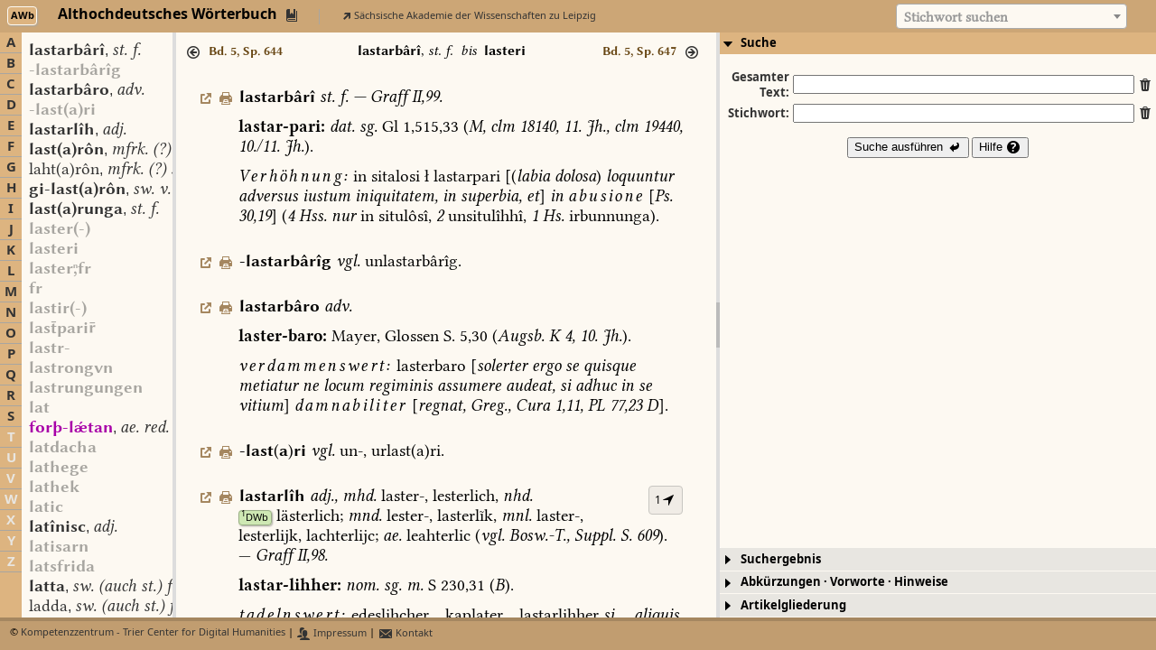

--- FILE ---
content_type: text/javascript
request_url: https://awb.saw-leipzig.de/js/wbProperties.js
body_size: 11752
content:
function setupWBProperties () {
   globVars.wbProperties = [];
   globVars.wbGroups = [];
   globVars.wbSubGroups = [];

   globVars.wbGroups[10] = {
       title: 'Enzyklopädien / Konversationslexika'
   };

   globVars.wbGroups[20] = {
       title: 'Wörterbücher zur Sprachgeschichte'
   };

   globVars.wbSubGroups[20] = [];
   globVars.wbSubGroups[20][10] = {
       title: 'epochenübergreifend'
   };

   globVars.wbSubGroups[20][20] = {
       title: 'Althochdeutsch'
   };

   globVars.wbSubGroups[20][30] = {
       title: 'Mittelhochdeutsch'
   };

   globVars.wbSubGroups[20][40] = {
       title: 'Frühneuhochdeutsch'
   };

   globVars.wbSubGroups[20][50] = {
       title: 'Goethe-Zeit'
   };

   globVars.wbSubGroups[20][55] = {
       title: 'Gegenwartssprache'
   };

   globVars.wbSubGroups[20][60] = {
       title: 'Mittellateinisch'
   };

   globVars.wbSubGroups[20][70] = {
       title: 'Altsächsisch'
   };

   globVars.wbGroups[30] = {
       title: 'Historische Luxemburger Wörterbücher'
   };

   globVars.wbGroups[40] = {
       title: 'Regionalsprachliche Wörterbücher'
   };

   globVars.wbGroups[50] = {
       title: 'Spezialwörterbücher'
   };

   globVars.wbGroups[60] = {
       title: 'Weitere Wörterbücher und Nachschlagewerke'
   };

   globVars.wbGroups[99] = {
       title: 'Dokumentation'
   };
   

   // Adelung
   globVars.wbProperties['Adelung'] = {
       location: 'remote',
       wbtitle: "Grammatisch-Kritisches Wörterbuch der Hochdeutschen Mundart (Ausgabe letzter Hand, Leipzig 1793–1801)",
       wbcategory: 'Große gemeinsprachliche Wörterbücher',
       wbgroup: 20,
       wbsubgroup: 50,
       linkGroup: ['DWB', 'DWB2', , 'GWB', 'Meyers', 'Kruenitz', 'DWEE'],
       unit: 'column',
       biblinfos: true,
       bgcolormedium: "#cddade",
       mainmenu: [{
           title: 'Vorrede',
           id: 'preface',
       }, {
           title: 'Suche',
           id: 'search',
       }, {
           title: 'Suchergebnis',
           id: 'searchresult',
       }],
       sectionsize: 20,
       searchoptions: [{
           fieldname: 'Gesamter Text',
           id: 'fulltext',
           elementtypes: ['all'],
           apimethod: 'fulltext',
       }, {
           fieldname: 'Stichwort',
           id: 'keyword',
           elementtypes: ['lemma', 'sublemma'],
           apimethod: 'lemmata',
       }, {
           fieldname: 'Verszitate',
           id: 'verseline',
           elementtypes: ['verseline'],
       }, {
           fieldname: 'Autor',
           id: 'author',
           elementtypes: ['verseauthor'],
       }],
       searchexamples: {
          lefttruncation: '*haus',
          righttruncation: 'baum*',
          intruncation: 'b*lich',
          phrase: '@mein freund@',
          phrasetruncation: '@mein f*@',
          fieldcombination: {field: 'fulltext', fieldname: 'Gesamter Text', value: ['abend', 'essen']},
          formcombination: [{field: 'fulltext', fieldname: 'Gesamter Text', value: 'essen'},
                            {field: 'keyword', fieldname: 'Stichwort', value: 'abend'}]
       },
       signalcolor: "#446666",
       partner: ["textgrid", "zeno", "tcdh"],
       fundedby: ["bmbf"],
       volumes: [{
           title: 'Band 1',
           filename: 'Vorwort_Adelung',
       }],
       externalurl: "https://www.woerterbuchnetz.de",
       externalhomepage: "https://www.woerterbuchnetz.de/Adelung",
       linkresolver: function(bookref) {
           var path = '?sigle=Adelung&lemid=' + bookref;
           return path;
       },
       bookrefResolver: function(bookref) {
           var bookrefItems = bookref.split(',');
           var refText = 'Anfang des Artikels: Bd. ' + bookrefItems[0] + ', Sp. ' + bookrefItems[1] + ', Z. ' + bookrefItems[2];
           return refText;
       }
   };


   // AWB
   globVars.wbProperties['AWB'] = {
       location: 'local',
       wbtitle: "Althochdeutsches Wörterbuch",
       displaysigle: 'AWb',
       wbcategory: 'Sprachstadienwörterbücher',
       wbgroup: 20,
       wbsubgroup: 20,
       linkGroup: ['Lexer', 'LexerN', 'BMZ', 'FindeB', 'MWB', 'DWB', 'DWB2', 'FWB', 'DRW', 'MHDBDB'],
       unit: 'column',
       biblinfos: true,
       bgcolormedium: "#ddb480",
       mainmenu: [{
           title: 'Suche',
           id: 'search',
       }, {
           title: 'Suchergebnis',
           id: 'searchresult',
       }, {
           title: 'Abkürzungen&#x00a0;&#x00b7;&#x00a0;Vorworte&#x00a0;&#x00b7;&#x00a0;Hinweise',
           id: 'preface',
       }, {
           title: 'Artikelgliederung',
           id: 'structure',
       }],
       sectionsize: 10,
       searchoptions: [{
           fieldname: 'Gesamter Text',
           id: 'fulltext',
           elementtypes: ['all'],
           apimethod: 'fulltext',
       }, {
           fieldname: 'Stichwort',
           id: 'keyword',
           elementtypes: ['lemma', 'sublemma'],
           apimethod: 'lemmata',
       /*
       }, {
           fieldname: 'Autor',
           id: 'author',
           elementtypes: ['sense:recte-italics', 'sense:recte'],
       */
       }],
       signalcolor: "#664411",
       partner: ["saw"],
       volumes: [{
           title: 'Abkürzungen',
           filename: 'Abkuerzungen_neu.html',
       }, {
           title: 'Band 1, Lfg. 1 (1952)',
           filename: 'VW01-Bd1-Lfg1.html',
       }, {
           title: 'Band 1, Lfg. 20 (1968)',
           filename: 'VW02-Bd1-Lfg20.html',
       }, {
           title: 'Band 2, Lfg. 1 (1970)',
           filename: 'VW03-Bd2-Lfg1.html',
       }, {
           title: 'Band 2, Lfg. 11 (1997)',
           filename: 'VW04-Bd2-Lfg11.html',
       }, {
           title: 'Band 3, Lfg. 1 (1971)',
           filename: 'VW05-Bd3-Lfg1.html',
       }, {
           title: 'Band 3, Lfg. 18 (1985)',
           filename: 'VW06-Bd3-Lfg18.html',
       }, {
           title: 'Band 4, Lfg.1 (1986)',
           filename: 'VW07-Bd4-Lfg1.html',
       }, {
           title: 'Band 4, Lfg. 24 (2002)',
           filename: 'VW08-Bd4-Lfg24.html',
       }, {
           title: 'Band 5, Lfg. 1 (2002)',
           filename: 'VW09-Bd5-Lfg1.html',
       }, {
           title: 'Band 5, Lfg. 11 (2007)',
           filename: 'VW10-Bd5-Lfg11.html',
       }, {
           title: 'Band 5, Lfg. 18 (2009)',
           filename: 'VW11-Bd5-Lfg18.html',
       }, {
           title: 'Band 6, Lfg. 1 (2010)',
           filename: 'VW12-Bd6-Lfg1.html',
       }, {
           title: 'Band 6, Lfg. 18 (2015)',
           filename: 'VW13-Bd6-Lfg18.html',
       }, {
           title: 'Band 7, Lfg. 1 (2015)',
           filename: 'VW14-Bd7-Lfg1-S1.html',
       }, {
           title: 'Band 7, Lfg. 16 (2019)',
           filename: 'VW15-Bd7-Lfg16.html',
       }, {
           title: 'Band 8, Lfg. 1 (2019)',
           filename: 'VW16-Bd8-Lfg1.html',
       }, {
           title: 'Hinweise zur Online-Ausgabe',
           filename: 'HinweiseOnlineausgabe.html',
       }],
       externalhomepage: "http://awb.saw-leipzig.de",
       externalurl: "http://awb.saw-leipzig.de",
       linkresolver: function(bookref) {
           var path = '/cgi/WBNetz/wbgui_py?sigle=AWB&lemid=A' + bookref;
           return path;
       },
       bookrefResolver: function(bookref) {
           var bookrefItems = bookref.split(',');
           var refText = 'Anfang des Artikels: Bd. ' + bookrefItems[0] + ', Sp. ' + bookrefItems[1] + ', Z. ' + bookrefItems[2];
           return refText;
       },
       showLinkTypes: ['lemid', 'bookref'],
   };

   // BadWB
   globVars.wbProperties['BadWB'] = {
       location: 'remote',
       wbtitle: "Badisches Wörterbuch",
       displaysigle: 'BadWb',
       wbgroup: 40,
       biblinfos: false,
       bgcolormedium: "#fdf9f2",
   };

   // Schmeller
   globVars.wbProperties['Schmeller'] = {
       location: 'remote',
       wbtitle: "Bayerisches Wörterbuch",
       wbgroup: 40,
       biblinfos: false,
       bgcolormedium: "#fdf9f2",
   };

   // SchwäbWB
   globVars.wbProperties['SchwäbWB'] = {
       location: 'remote',
       wbtitle: "Schwäbisches Wörterbuch",
       displaysigle: 'SchwäbWb',
       wbgroup: 40,
       biblinfos: false,
       bgcolormedium: "#fdf9f2",
   };

   // BMZ
   globVars.wbProperties['BMZ'] = {
       location: 'remote',
       wbtitle: "Mittelhochdeutsches Wörterbuch von Benecke, Müller, Zarncke",
       biblinfos: true,
       wbcategory: 'Sprachstadienwörterbücher',
       wbgroup: 20,
       wbsubgroup: 30,
       linkGroup: ['AWB', 'Lexer', 'LexerN', 'FindeB', 'MWB', 'DWB', 'DWB2', 'FWB', 'DRW', 'MHDBDB'],
       unit: 'column',
       volumeDisplay: ['0', 'I', 'II/1', 'II/2', 'III'],
       bgcolormedium: "#efe59b",
       mainmenu: [{
           title: 'Vorworte',
           id: 'preface',
       }, {
           title: 'Suche',
           id: 'search',
       }, {
           title: 'Suchergebnis',
           id: 'searchresult',
       }],
       sectionsize: 25,
       signalcolor: "#666622",
       partner: ["tcdh"],
       fundedby: ["dfg"],
       searchoptions: [{
           fieldname: 'Gesamter Text',
           id: 'fulltext',
           elementtypes: ['all'],
           apimethod: 'fulltext',
       }, {
           fieldname: 'Stichwort',
           id: 'keyword',
           elementtypes: ['lemma', 'reflemma', 'variante'],
           apimethod: 'lemmata',
       }, {
           fieldname: 'Wortart',
           id: 'wordclass',
           elementtypes: ['gram'],
           autocomplete: '/dictionaries/BMZ/gram/'
       }, {
           fieldname: 'Definitionen',
           id: 'definition',
           elementtypes: ['def'],
           apimethod: 'definition',
       }, {
           fieldname: 'Beleg',
           id: 'citation',
           elementtypes: ['sense:recte', 'quoteline']
       }, {
           fieldname: 'Quellenangabe',
           id: 'source',
           elementtypes: ['author', 'bibl', 'ref:italics'],
           autocomplete: '/dictionaries/MWVQVZ/source/'
       }],
       searchexamples: {
          lefttruncation: '*haus',
          righttruncation: 'baum*',
          intruncation: 'b*lich',
          phrase: '@mein kind@',
          phrasetruncation: '@mein k*@',
          fieldcombination: {field: 'wordclass', fieldname: 'Wortart', value: ['Adjektiv', 'Adverb']},
          formcombination: [{field: 'wordclass', fieldname: 'Wortart', value: 'Substantiv, stark, masc'},
                            {field: 'keyword', fieldname: 'Stichwort', value: 'abent*'}]
       },
       volumes: [{
           title: 'Band I',
           filename: 'vor01_html',
       }, {
           title: 'Band II/1',
           filename: 'vor021_html',
       }, {
           title: 'Band II/2',
           filename: 'vor022_html',
       }, {
           title: 'Band III',
           filename: 'vor03_html',
       }, {
           title: 'Zum Neudruck',
           filename: 'vornew_html',
       }],
       externalurl: "https://www.woerterbuchnetz.de",
       externalhomepage: "https://www.woerterbuchnetz.de/BMZ",
       linkresolver: function(bookref) {
           var path = '?sigle=BMZ&lemid=' + bookref;
           return path;
       },
       bookrefResolver: function(bookref) {
           var bookrefItems = bookref.split(',');
           var refText = 'Anfang des Artikels: Bd. ' + getVolumeDisplay('BMZ', bookrefItems[0]) + ', Sp. ' + bookrefItems[1] + ', Z. ' + bookrefItems[2];
           return refText;
       }
   };

   // DRW
   globVars.wbProperties['DRW'] = {
       location: 'remote',
       wbtitle: "Deutsches Rechtswörterbuch",
       wbgroup: 20,
       wbsubgroup: 10,
       bgcolormedium: "#dcddcd",
       searchoptions: [{
          fieldname: 'Stichwort',
          id: 'keyword',
          elementtypes: ['lemma'],
          apimethod: 'lemmata',
       }],
       partner: ["haw"],
       externalurl: "http://drw-www.adw.uni-heidelberg.de/drw-cgi/zeige",
       externalhomepage: "http://drw-www.adw.uni-heidelberg.de/drw/",
       linkresolver: function(bookref) {
           var path = '?index=lemmata&term=' + bookref;
           return path;
       }
   };

   // DWB
   globVars.wbProperties['DWB'] = {
       location: 'remote',
       displaysigle: '<sup>1</sup>DWb',
       wbtitle: "Deutsches Wörterbuch von Jacob Grimm und Wilhelm Grimm",
       wbcategory: 'Große gemeinsprachliche Wörterbücher',
       wbgroup: 20,
       wbsubgroup: 10,
       linkGroup: ['Adelung', 'DWB2', 'GWB', 'Meyers', 'Kruenitz', 'DWEE', 'DWDSWB', 'WDG', 'EtymWb'],
       unit: 'column',
       biblinfos: true,
       bgcolormedium: "#cee8b3",
       mainmenu: [{
           title: 'Vorworte',
           id: 'preface',
       }, {
           title: 'Suche',
           id: 'search',
       }, {
           title: 'Suchergebnis',
           id: 'searchresult',
       }, {
           title: 'Artikelgliederung',
           id: 'structure',
       }, {
           title: 'Quellenverzeichnis',
           id: 'sources',
       }, {
           title: 'Übersicht über die Lieferungen',
           id: 'deliveries',
       }],
       sectionsize: 10,
       signalcolor: "#227733",
       partner: ["bbaw", "adwg", "tcdh"],
       fundedby: ["dfg"],
       searchoptions: [{
           fieldname: 'Gesamter Text',
           id: 'fulltext',
           elementtypes: ['all'],
           apimethod: 'fulltext',
       }, {
           fieldname: 'Stichwort',
           id: 'keyword',
           elementtypes: ['lemma', 'reflemma', 'variante'],
           apimethod: 'lemmata',
       }, {
           fieldname: 'Wortart',
           id: 'wordclass',
           elementtypes: ['gram', 'gramgrp'],
           autocomplete: '/dictionaries/DWB/gram/'
       }, {
           fieldname: 'Beleg',
           id: 'citation',
           elementtypes: ['sense:recte', 'quoteline']
       }, {
           fieldname: 'Quellenangabe',
           id: 'source',
           elementtypes: ['authorprose', 'authorverse', 'bibl', 'ref:italics']
       }],
       searchexamples: {
          lefttruncation: '*haus',
          righttruncation: 'baum*',
          intruncation: 'b*lich',
          phrase: '@mein freund@',
          phrasetruncation: '@mein fl*@',
          fieldcombination: {field: 'wordclass', fieldname: 'Wortart', value: ['Adjektiv', 'Adverb']},
          formcombination: [{field: 'wordclass', fieldname: 'Wortart', value: 'Substantiv, unklass, fem'},
                            {field: 'keyword', fieldname: 'Stichwort', value: 'Baum*'}]
       },
       volumes: [{
           title: 'Band 1',
           filename: 'vor01.html',
       }, {
           title: 'Band 2',
           filename: 'vor02.html',
       }, {
           title: 'Band 5',
           filename: 'vor05.html',
       }, {
           title: 'Band 6',
           filename: 'vor06.html',
       }, {
           title: 'Band 7',
           filename: 'vor07.html',
       }, {
           title: 'Band 8',
           filename: 'vor08.html',
       }, {
           title: 'Band 9',
           filename: 'vor09.html',
       }, {
           title: 'Band 10',
           filename: 'vor10.html',
       }, {
           title: 'Band 11',
           filename: 'vor11.html',
       }, {
           title: 'Band 13',
           filename: 'vor13.html',
       }, {
           title: 'Band 14',
           filename: 'vor14.html',
       }, {
           title: 'Band 15',
           filename: 'vor15.html',
       }, {
           title: 'Band 18',
           filename: 'vor18.html',
       }, {
           title: 'Band 19',
           filename: 'vor19.html',
       }, {
           title: 'Band 20',
           filename: 'vor20.html',
       }, {
           title: 'Band 21',
           filename: 'vor21.html',
      }, {
           title: 'Band 22',
           filename: 'vor22.html',
       }, {
           title: 'Band 23',
           filename: 'vor23.html',
       }, {
           title: 'Band 24',
           filename: 'vor24.html',
       }, {
           title: 'Band 25',
           filename: 'vor25.html',
       }, {
           title: 'Band 26',
           filename: 'vor26.html',
       }, {
           title: 'Band 27',
           filename: 'vor27.html',
       }, {
           title: 'Band 28',
           filename: 'vor28.html',
       }, {
           title: 'Band 29',
           filename: 'vor29.html',
       }, {
           title: 'Band 30',
           filename: 'vor30.html',
       }, {
           title: 'Band 31',
           filename: 'vor31.html',
       }, {
           title: 'Band 32',
           filename: 'vor32.html',
       }, {
           title: 'Band 33',
           filename: 'vor33.html',
       }],
       externalurl: "https://www.woerterbuchnetz.de",
       externalhomepage: "https://www.woerterbuchnetz.de/DWB",
       linkresolver: function(bookref) {
           var path = '?sigle=DWB&lemid=' + bookref;
           return path;
       },
       bookrefResolver: function(bookref) {
           var bookrefItems = bookref.split(',');
           var refText = 'Anfang des Artikels: Bd. ' + bookrefItems[0] + ', Sp. ' + bookrefItems[1] + ', Z. ' + bookrefItems[2];
           return refText;
       }
   };

   // DWBQVZ
   globVars.wbProperties['DWBQVZ'] = {
       location: 'remote',
       displaysigle: '<sup>1</sup>DWb',
       wbtitle: "Deutsches Wörterbuch von Jacob Grimm und Wilhelm Grimm / Quellenverzeichnis",
       wbcategory: 'Große gemeinsprachliche Wörterbücher',
       wbgroup: 0,
   };

   // DWB2
   globVars.wbProperties['DWB2'] = {
       location: 'remote',
       displaysigle: '<sup>2</sup>DWb',
       wbtitle: "Deutsches Wörterbuch von Jacob Grimm und Wilhelm Grimm / Neubearbeitung (A&ndash;F)",
       wbcategory: 'Große gemeinsprachliche Wörterbücher',
       wbgroup: 20,
       wbsubgroup: 10,
       linkGroup: ['Adelung', 'DWB', 'GWB', 'Kruenitz', 'Meyers', 'DWEE', 'DWDSWB', 'WDG', 'EtymWb'],
       unit: 'column',
       biblinfos: true,
       bgcolormedium: "#aec893",
       mainmenu: [{
           title: 'Vorworte&#x00a0;&#x00b7;&#x00a0;Verzeichnisse',
           id: 'preface',
       }, {
           title: 'Suche',
           id: 'search',
       }, {
           title: 'Suchergebnis',
           id: 'searchresult',
       }, {
           title: 'Artikelgliederung',
           id: 'structure',
       }],
       sectionsize: 10,
       searchoptions: [{
           fieldname: 'Gesamter Text',
           id: 'fulltext',
           elementtypes: ['all'],
           apimethod: 'fulltext',
       }, {
           fieldname: 'Stichwort',
           id: 'keyword',
           elementtypes: ['lemma', 'variant', 'compoundLemma'],
           apimethod: 'lemmata',
       }, {
           fieldname: 'Wortart',
           id: 'wordclass',
           elementtypes: ['gen', 'gramgrp', 'pos'],
           autocomplete: '/dictionaries/DWB2/gram/'
       }, {
           fieldname: 'Beleg',
           id: 'citation',
           elementtypes: ['sense:recte', 'quote']
       }, {
           fieldname: 'Quellenangabe',
           id: 'source',
           elementtypes: ['authorprose', 'authorverse', 'bibl', 'ref:italics']
       }],
       searchexamples: {
          lefttruncation: '*haus',
          righttruncation: 'baum*',
          intruncation: 'b*lich',
          phrase: '@mein freund@',
          phrasetruncation: '@mein fl*@',
          fieldcombination: {field: 'wordclass', fieldname: 'Wortart', value: ['Adjektiv', 'Adverb']},
          formcombination: [{field: 'wordclass', fieldname: 'Wortart', value: 'Substantiv, unklass, fem'},
                            {field: 'keyword', fieldname: 'Stichwort', value: 'Baum*'}]
       },
       signalcolor: "#227733",
       partner: ["bbaw", "adwg", "tcdh"],
       fundedby: ["dfg"],
       volumes: [{
           title: 'Zur Anlage der Neubearbeitung',
           filename: '2dwb_1_anlage_neubearbeitung.html',
       }, {
           title: 'Band 1',
           filename: '2dwb_1_vorwort.html',
       }, {
           title: 'Band 2',
           filename: '2dwb_2_vorwort.html',
       }, {
           title: 'Band 3',
           filename: '2dwb_3_vorwort.html',
       }, {
           title: 'Band 4',
           filename: '2dwb_4_vorwort.html',
       }, {
           title: 'Band 5',
           filename: '2dwb_5_vorwort.html',
       }, {
           title: 'Band 6',
           filename: '2dwb_6_vorwort.html',
       }, {
           title: 'Band 7',
           filename: '2dwb_7_vorwort.html',
       }, {
           title: 'Band 8',
           filename: '2dwb_8_vorwort.html',
       }, {
           title: 'Band 9',
           filename: '2dwb_9_vorwort.html',
       }, {
           title: 'Abkürzungsverzeichnis',
           filename: '2dwb_1_abkürzungsverzeichnis.html',
       }],
       externalurl: "https://www.woerterbuchnetz.de",
       externalhomepage: "https://www.woerterbuchnetz.de/DWB2",
       linkresolver: function(bookref) {
           var path = '?sigle=DWB2&lemid=' + bookref;
           return path;
       },
       bookrefResolver: function(bookref) {
           var bookrefItems = bookref.split(',');
           var refText = 'Anfang des Artikels: Bd. ' + bookrefItems[0] + ', Sp. ' + bookrefItems[1] + ', Z. ' + bookrefItems[2];
           return refText;
       }
   };

   // ElsWB
   globVars.wbProperties['ElsWB'] = {
       location: 'remote',
       wbtitle: "Wörterbuch der elsässischen Mundarten",
       displaysigle: 'ElsWb',
       wbcategory: 'Mundartwörterbücher',
       wbgroup: 40,
       linkGroup: ['PfWB', 'RhWB', 'RhWBN', 'LothWB', 'REDE', 'SHW', 'WdW', 'Idiotikon', 'DWB', 'DWB2', 'LLU', 'WLM', 'LWB', 'LOD', 'BDO', 'WWB'],
       unit: 'column',
       biblinfos: true,
       bgcolormedium: "#aacddf",
       mainmenu: [{
           title: 'Vorworte &#x00b7; Verzeichnisse',
           id: 'preface',
       }, {
           title: 'Artikelgliederung',
           id: 'structure',
       }, {
           title: 'Suche',
           id: 'search',
       }, {
           title: 'Suchergebnis',
           id: 'searchresult',
       }, {
           title: 'Karten',
           id: 'image'
       }],
       sectionsize: 10,
       searchoptions: [{
           fieldname: 'Gesamter Text',
           id: 'fulltext',
           elementtypes: ['all'],
           apimethod: 'fulltext',
       }, {
           fieldname: 'Stichwort',
           id: 'keyword',
           elementtypes: ['lemma', 'komperg', 'leitwort', 'leiwortvariant', 'sublemma', 'variante'],
           apimethod: 'lemmata',
       }, {
           fieldname: 'Bedeutung',
           id: 'definition',
           elementtypes: ['bdtg'],
       /*
       }, {
           fieldname: 'Belegorte',
           id: 'location',
           elementtypes: ['rs'],
           autocomplete: '/dictionaries/ElsWB/location/'
       */
       }],
       searchexamples: {
          lefttruncation: '*haus',
          righttruncation: 'baum*',
          intruncation: 'b*lich',
          phrase: '@mein freund@',
          phrasetruncation: '@mein fl*@',
          fieldcombination: {field: 'location', fieldname: 'Belegorte', value: ['Strassburg', 'Rothbach']},
          formcombination: [{field: 'location', fieldname: 'Belegorte', value: 'Strassburg'},
                            {field: 'keyword', fieldname: 'Stichwort', value: '*übel*'}]
       },
       signalcolor: "#112266",
       partner: ["tcdh"],
       fundedby: ["dfg"],
       volumes: [{
           title: 'Band I',
           filename: 'vor01.html',
       }, {
           title: 'Band II',
           filename: 'vor02.html',
       }],
       externalurl: "https://www.woerterbuchnetz.de",
       externalhomepage: "https://www.woerterbuchnetz.de/ElsWB",
       linkresolver: function(bookref) {
           var path = '?sigle=ElsWB&lemid=' + bookref;
           return path;
       },
       bookrefResolver: function(bookref) {
           var bookrefItems = bookref.split(',');
           var refText = 'Anfang des Artikels: Bd. ' + bookrefItems[0] + ', Sp. ' + bookrefItems[1] + ', Z. ' + bookrefItems[2];
           return refText;
       }
   };

   // FindeB
   globVars.wbProperties['FindeB'] = {
       location: 'remote',
       wbtitle: "Findebuch zum mittelhochdeutschen Wortschatz",
       wbcategory: 'Sprachstadienwörterbücher',
       wbgroup: 20,
       wbsubgroup: 30,
       linkGroup: ['AWB', 'Lexer', 'LexerN', 'BMZ', 'MWB', 'DWB', 'DWB2', 'FWB', 'DRW', 'MHDBDB'],
       unit: 'page',
       bgcolormedium: "#f28f8f",
       mainmenu: [{
           title: 'Vorworte',
           id: 'preface',
       }, {
           title: 'Suche',
           id: 'search',
       }, {
           title: 'Suchergebnis',
           id: 'searchresult',
       }],
       sectionsize: 25,
       signalcolor: "#662211",
       partner: ["tcdh"],
       fundedby: ["dfg"],
       searchoptions: [{
           fieldname: 'Gesamter Text',
           id: 'fulltext',
           elementtypes: ['all'],
           apimethod: 'fulltext',
       }, {
           fieldname: 'Stichwort',
           id: 'keyword',
           elementtypes: ['lemma', 'reflemma', 'variante'],
           apimethod: 'lemmata',
       }, {
           fieldname: 'Wortart',
           id: 'wordclass',
           elementtypes: ['gram'],
           autocomplete: '/dictionaries/FindeB/gram/'
       }, {
           fieldname: 'Definitionen',
           id: 'definition',
           elementtypes: ['def']
       }, {
           fieldname: 'Quellenangabe',
           id: 'source',
           elementtypes: ['title'],
           autocomplete: '/dictionaries/MWVQVZ/source/'
       }],
       searchexamples: {
          lefttruncation: '*haus',
          righttruncation: 'baum*',
          intruncation: 'b*lich',
          phrase: '@abe gan@',
          phrasetruncation: '@abe g*@',
          fieldcombination: {field: 'wordclass', fieldname: 'Wortart', value: ['Adjektiv', 'Adverb']},
          formcombination: [{field: 'wordclass', fieldname: 'Wortart', value: 'Substantiv, stark, masc'},
                            {field: 'keyword', fieldname: 'Stichwort', value: 'abent*'}]
       },
       volumes: [{
           title: 'Vorwort',
           filename: 'vor_html',
       }, {
           title: 'Zur Benutzung',
           filename: 'benutzung_html',
       }, {
           title: 'Berichtigungen zum Lexer',
           filename: 'berichtigungen_html',
       }],
       externalurl: "https://www.woerterbuchnetz.de",
       externalhomepage: "https://www.woerterbuchnetz.de/FindeB",
       linkresolver: function(bookref) {
           var path = '?sigle=FindeB&lemid=' + bookref;
           return path;
       }
   };

   // GWB
   globVars.wbProperties['GWB'] = {
       location: 'remote',
       displaysigle: 'GWb',
       wbtitle: "Goethe-Wörterbuch",
       wbcategory: 'Individualwörterbücher',
       wbgroup: 20,
       wbsubgroup: 50,
       linkGroup: ['Adelung', 'DWB', 'DWB2', 'Kruenitz', 'Meyers'],
       unit: 'column',
       bgcolormedium: "#dbdbac",
       mainmenu: [{
           title: 'Vorworte&#x00a0;&#x00b7;&#x00a0;Verzeichnisse',
           id: 'preface',
       }, {
           title: 'Artikelgliederung',
           id: 'structure',
       }, {
           title: 'Suche',
           id: 'search',
       }, {
           title: 'Suchergebnis',
           id: 'searchresult',
       }],
       sectionsize: 10,
       searchoptions: [{
           fieldname: 'Gesamter Text',
           id: 'fulltext',
           elementtypes: ['all'],
           apimethod: 'fulltext',
       }, {
           fieldname: 'Stichwort',
           id: 'keyword',
           elementtypes: ['lemma', 'sublemma', 'subvariante', 'variante'],
           apimethod: 'lemmata',
       }, {
           fieldname: '(Unter-)Leitbemerkung',
           id: 'definition',
           elementtypes: ['leitbem', 'uleitbem'],
           apimethod: 'definition',
       }, {
           fieldname: 'Belege',
           id: 'citation',
           elementtypes: ['quote', 'quoteline'],
           apimethod: 'quote',
       }, {
           fieldname: 'Quellenangabe',
           id: 'source',
           elementtypes: ['ref2wa'],
           autocomplete: '/dictionaries/GWB/source/'
       }, {
           fieldname: 'Artikelautoren',
           id: 'article-authors',
           elementtypes: ['artikelautor'],
       }],
       searchexamples: {
          lefttruncation: '*haus',
          righttruncation: 'baum*',
          intruncation: 'b*lich',
          phrase: '@kleines kind@',
          phrasetruncation: '@klein* k*@',
          fieldcombination: {field: 'citation', fieldname: 'Belege', value: ['Mensch', 'Tier']},
          formcombination: [{field: 'source', fieldname: 'Quellenangabe', value: 'Iphigenie auf Tauris'},
                            {field: 'citation', fieldname: 'Belege', value: 'geschick*'}]
       },
       signalcolor: "#666622",
       partner: ["bbaw", "adwg", "haw", "tcdh"],
       fundedby: ["dfg"],
       volumes: [{
           title: 'Geleitwort zur ersten Lieferung und Einführung',
           filename: 'Vorwort_Bd1.html',
       }, {
           title: 'Vorwort zu Band 3',
           filename: 'Vorwort_Bd3.html',
       }, {
           title: 'Vorwort zu Band 4',
           filename: 'Vorwort_Bd4.html',
       }, {
           title: 'Vorwort zu Band 5',
           filename: 'Vorwort_Bd5.html',
       }, {
           title: 'Vorwort zu Band 6',
           filename: 'Vorwort_Bd6.html',
       }, {
           title: 'Siglen von Goethes Werken und Schriften',
           filename: 'Siglen.html',
       }, {
           title: 'Quellen außerhalb der Weimarer Ausgabe und Literatur',
           filename: 'QuellenLiteratur.html',
       }, {
           title: 'Allgemeine Abkürzungen',
           filename: 'Abkuerzungen.html',
       }, {
           title: 'Schrift und Zeichenerkärung',
           filename: 'SchriftZeichen.html',
       }],
       externalurl: "https://www.woerterbuchnetz.de",
       externalhomepage: "https://www.woerterbuchnetz.de/GWB",
       linkresolver: function(bookref) {
           var path = '?sigle=GWB&lemid=' + bookref;
           return path;
       },
       bookrefResolver: function(bookref) {
           var bookrefItems = bookref.split(',');
           var refText = 'Anfang des Artikels: Bd. ' + bookrefItems[0] + ', Sp. ' + bookrefItems[1];
           return refText;
       },
       usabilityoptions: [{
           label: 'Farbkodierungen',
           id: 'color-codes',
           default: true,
           state: true,
       }, {
           label: 'Verweise auf Weimarer Ausgabe',
           id: 'wa-links',
           default: true,
           state: true,
       }, {
           label: 'Verweise auf Faust-Edition',
           id: 'fe-links',
           default: true,
           state: true,
       }],
   };

   // Hederich
   globVars.wbProperties['Hederich'] = {
       location: 'remote',
       wbtitle: "Gründliches mythologisches Lexikon von Benjamin Hederich (1770)",
       wbgroup: 10,
       linkGroup: ['DWB', 'DWB2', 'Wander'],
       unit: 'column',
       bgcolormedium: "#dacdde",
       mainmenu: [{
           title: 'Vorwort',
           id: 'preface',
       }, {
           title: 'Suche',
           id: 'search',
       }, {
           title: 'Suchergebnis',
           id: 'searchresult',
       }, {
           title: 'Genealogische Tabellen',
           id: 'image'
       }],
       sectionsize: 10,
       searchoptions: [{
           fieldname: 'Gesamter Text',
           id: 'fulltext',
           elementtypes: ['all'],
           apimethod: 'fulltext',
       }, {
           fieldname: 'Stichwort',
           id: 'keyword',
           elementtypes: ['lemma'],
           apimethod: 'lemmata',
       }, {
           fieldname: 'Quellenangabe',
           id: 'source',
           elementtypes: ['title'],
       }],
       searchexamples: {
          lefttruncation: '*haus',
          righttruncation: 'baum*',
          intruncation: 'b*lich',
          phrase: '@kleines kind@',
          phrasetruncation: '@klein* k*@',
          fieldcombination: {field: 'source', fieldname: 'Quellenangabe', value: ['Hesiod', 'Cicero']},
          formcombination: [{field: 'source', fieldname: 'Quellenangabe', value: 'Cicero'},
                            {field: 'keyword', fieldname: 'Stichwort', value: 'co*'}]
       },
       signalcolor: "#664466",
       partner: ["textgrid", "zeno", "tcdh"],
       fundedby: ["bmbf"],
       volumes: [{
           title: 'Vorrede zu dieser neuen Ausgabe',
           filename: 'vor01_html',
       }, {
           title: 'Vorbericht des ersten Verfassers',
           filename: 'vor02_html',
       }, {
           title: 'Verzeichniß der angeführten Schriftsteller',
           filename: 'vor03_html',
       }],
       externalurl: "https://www.woerterbuchnetz.de",
       externalhomepage: "https://www.woerterbuchnetz.de/Hederich",
       linkresolver: function(bookref) {
           var path = '?sigle=Hederich&lemid=' + bookref;
           return path;
       },
       bookrefResolver: function(bookref) {
           var bookrefItems = bookref.split(',');
           var refText = 'Anfang des Artikels: Bd. ' + bookrefItems[0] + ', Sp. ' + bookrefItems[1];
           return refText;
       }
   };

   // Herder
   globVars.wbProperties['Herder'] = {
       location: 'remote',
       wbtitle: "Herders Conversations-Lexikon (1. Auflage, 1854&#x0096;1857)",
       wbgroup: 10,
       linkGroup: ['Adelung', 'DWB', 'DWB2', 'GWB', 'Kruenitz', 'Meyers'],
       unit: 'page',
       bgcolormedium: "#ccdade",
       mainmenu: [{
           title: 'Suche',
           id: 'search',
       }, {
           title: 'Suchergebnis',
           id: 'searchresult',
       }],
       sectionsize: 10,
       searchoptions: [{
           fieldname: 'Gesamter Text',
           id: 'fulltext',
           elementtypes: ['all'],
           apimethod: 'fulltext',
       }, {
           fieldname: 'Stichwort',
           id: 'keyword',
           elementtypes: ['lemma', 'sublemma'],
           apimethod: 'lemmata',
       }],
       searchexamples: {
          lefttruncation: '*haus',
          righttruncation: 'baum*',
          intruncation: 'b*lich',
          phrase: '@kleines kind@',
          phrasetruncation: '@klein* k*@',
          fieldcombination: {field: 'fulltext', fieldname: 'Gesamter Text', value: ['Adler', 'Aar']},
          formcombination: [{field: 'fulltext', fieldname: 'Gesamter Text', value: 'Adler'},
                            {field: 'keyword', fieldname: 'Stichwort', value: 'Aar'}]
       },
       signalcolor: "#666644",
       partner: ["textgrid", "zeno", "tcdh"],
       fundedby: ["bmbf"],
       volumes: [{
           title: 'Zur ersten Auflage von Herders Conversations-Lexikon',
           filename: 'vor01_html',
       }],
       externalurl: "https://www.woerterbuchnetz.de",
       externalhomepage: "https://www.woerterbuchnetz.de/Herder",
       linkresolver: function(bookref) {
           var path = '?sigle=Herder&lemid=' + bookref;
           return path;
       },
       bookrefResolver: function(bookref) {
           var bookrefItems = bookref.split(',');
           var refText = 'Anfang des Artikels: Bd. ' + bookrefItems[0] + ', Sp. ' + bookrefItems[1] + ', Z. ' + bookrefItems[2];
           return refText;
       }
   };

   // Kruenitz
   globVars.wbProperties['Kruenitz'] = {
       location: 'remote',
       displaysigle: 'Krünitz',
       wbtitle: "Oekonomische Encyklopaedie von Johann Georg Krünitz",
       wbgroup: 10,
       linkGroup: ['Adelung', 'DWB', 'DWB2', 'GWB', 'Meyers'],
       bgcolormedium: "#dac08b",
       sectionsize: 10,
       searchoptions: [{
          fieldname: 'Stichwort',
          id: 'keyword',
          elementtypes: ['lemma'],
          apimethod: 'lemmata',
       }],
       signalcolor: "#cccccc",
       partner: ["ubtr"],
       externalurl: "http://www.kruenitz1.uni-trier.de",
       linkresolver: function(bookref) {
           var path = '/xxx/' + bookref.substring(1,2) + '/' + bookref + '.htm';
           return path;
       }
   };

   // LLU
   globVars.wbProperties['LLU'] = {
       location: 'remote',
       wbtitle: "Lexikon der Luxemburger Umgangssprache",
       wbcategory: 'Mundartwörterbücher',
       wbgroup: 40,
       linkGroup: ['RhWB', 'RhWBN', 'ElsWB', 'LothWB', 'WLM', 'LWB', 'LOD'],
       unit: 'column',
       bgcolormedium: "#f1ce81",
       mainmenu: [{
           title: 'Suche',
           id: 'search',
       }, {
           title: 'Vorwort',
           id: 'preface',
       }, {
           title: 'Suchergebnis',
           id: 'searchresult',
       }],
       sectionsize: 25,
       searchoptions: [{
           fieldname: 'Gesamter Text',
           id: 'fulltext',
           elementtypes: ['all'],
           apimethod: 'fulltext',
       }, {
           fieldname: 'Stichwort',
           id: 'keyword',
           elementtypes: ['lemma', 'sublemma', 'variante'],
           apimethod: 'lemmata',
       }, {
           fieldname: 'Erläuterungen',
           id: 'defintion',
           elementtypes: ['foreign'],
       }],
       searchexamples: {
          lefttruncation: '*haus',
          righttruncation: 'baum*',
          intruncation: 'b*lich',
          phrase: '@kleines kind@',
          phrasetruncation: '@klein* k*@',
          fieldcombination: {field: 'fulltext', fieldname: 'Gesamter Text', value: ['Mensch', 'Wesen']},
          formcombination: [{field: 'fulltext', fieldname: 'Gesamter Text', value: 'Wesen'},
                            {field: 'keyword', fieldname: 'Stichwort', value: 'Trapp'}]
       },
       signalcolor: "#664422",
       partner: ["unilu"],
       volumes: [{
           title: 'Vorwort',
           filename: 'vorwort.html',
       }, {
           title: 'Angenommene Aussprache',
           filename: 'aussprache.html',
       }, {
           title: 'Abkürzungen',
           filename: 'abkuerzungen.html',
       }, {
           title: 'Hinweis zum problematischen Wortgut',
           filename: 'hinweiswortgut.html',
       }],
       //externalurl: "http://engelmann.uni.lu:8080/portal/WBB2009/LLU/wbgui_py",
       //externalhomepage: "http://engelmann.uni.lu:8080/portal/WBB2009/LLU/wbgui_py?lemid=UA00001",
       externalurl: "https://dico.uni.lu",
       externalhomepage: "http://dico.uni.lu?sigle=LLU",
       linkresolver: function(bookref) {
           var path = '?sigle=LLU&lemid=' + bookref;
           return path;
       }
   };

   // LmL
   globVars.wbProperties['LmL'] = {
       location: 'remote',
       wbtitle: "Lexicon musicum Latinum medii aevi",
       wbgroup: 10,
       unit: 'column',
       articleUnit: 'formid',
       bgcolormedium: "#aacddf",
       mainmenu: [{
          title: 'Vorworte&#x00a0;&#x00b7;&#x00a0;Incipitverzeichnis&#x00a0;&#x00b7;&#x00a0;Quellenverzeichnis&#x00a0;&#x00b7;&#x00a0;Literaturverzeichnis',
          id: 'preface',
       }, {
           title: 'Artikelgliederung',
           id: 'structure',
       }, {
          title: 'Suche',
          id: 'search',
       }, {
          title: 'Suchergebnis',
          id: 'searchresult',
       }],
       sectionsize: 10,
       searchoptions: [{
          fieldname: 'Gesamter Text',
          id: 'fulltext',
          elementtypes: ['all'],
          apimethod: 'fulltext',
        }, {
          fieldname: 'Stichwort',
          id: 'keyword',
          elementtypes: ['lemma', 'sublemma', 'variant', 'subvar', 'inflection'],
          apimethod: 'lemmata',
        }, {
          fieldname: 'Definition (deutsch)',
          id: 'defger',
          elementtypes: ['foreignger'],
       }, {
          fieldname: 'Definition (englisch)',
          id: 'defeng',
          elementtypes: ['foreigneng'],
       }, {
          fieldname: 'Quellenangabe',
          id: 'source',
          elementtypes: ['title'],
          autocomplete: '/dictionaries/LmL/source/'
       }],
       searchexamples: {
          lefttruncation: '*haus',
          righttruncation: 'baum*',
          intruncation: 'b*lich',
          phrase: '@kleine terz@',
          phrasetruncation: '@kleine* terz@',
          fieldcombination: {field: 'source', fieldname: 'Quellenangabe', value: ['MUS. MAN. P.1220', 'IOH. CICON. mus. 1403-1410']},
          formcombination: [{field: 'defger', fieldname: 'Definition (deutsch)', value: 'Hälfte'},
                            {field: 'keyword', fieldname: 'Stichwort', value: 'medi*'}]
       },
       signalcolor: "#224466",
       partner: ["badw"],
       volumes: [{
          title: 'Vorwort (Band I)',
          filename: 'vor01.html',
       }, {
          title: 'Preface (Volume I)',
          filename: 'preface01.html',
       }, {
          title: 'Vorwort (Band II)',
          filename: 'vor02.html',
       }, {
          title: 'Preface (Volume II)',
          filename: 'preface02.html',
       }, {
          title: 'Verzeichnis der Incipits &mdash; List of Incipits',
          filename: 'incipits.html',
       }, {
          title: 'Quellenverzeichnis',
          filename: 'srcvz_A.html',
       }, {
          title: 'Literaturverzeichnis',
          filename: 'litvz_A.html',
       }],
       combineLemmata: [['variant', ', '], ['inflection', ' '], ['subvar', ' '], ['sublemma', '<br/>']],
       externalurl: "https://www.woerterbuchnetz.de",
       externalhomepage: "https://www.woerterbuchnetz.de/LmL",
       linkresolver: function(bookref) {
           var path = '?sigle=LmL&lemid=' + bookref;
           return path;
       }
   };

   // LWB
   globVars.wbProperties['LWB'] = {
       location: 'remote',
       wbtitle: "Luxemburger Wörterbuch",
       displaysigle: 'LWB',
       wbcategory: 'Mundartwörterbücher',
       wbgroup: 40,
       linkGroup: ['RhWB', 'RhWBN', 'ElsWB', 'LothWB', 'WLM', 'LLU', 'LOD'],
       unit: 'column',
       articleUnit: 'subid',
       bgcolormedium: "#eeaa22",
       mainmenu: [{
           title: 'Suche',
           id: 'search',
       }, {
           title: 'Suchergebnis',
           id: 'searchresult',
       },{
           title: 'Vorwort',
           id: 'preface',
       }],
       sectionsize: 25,
       searchoptions: [{
          fieldname: 'Gesamter Text',
          id: 'fulltext',
          elementtypes: ['all'],
          apimethod: 'fulltext',
       }, {
          fieldname: 'Stichwort',
          id: 'keyword',
          elementtypes: ['lemma', 'sublemma', 'variante', 'subvariante'],
          apimethod: 'lemmata',
       }],
       searchexamples: {
          lefttruncation: '*haus',
          righttruncation: 'bam*',
          intruncation: 'b*lech',
          phrase: '@klengt kand@',
          phrasetruncation: '@kleng* k*@',
          fieldcombination: {field: 'fulltext', fieldname: 'Gesamter Text', value: ['Mënsch', 'Spill']},
          formcombination: [{field: 'fulltext', fieldname: 'Gesamter Text', value: 'Spill'},
                            {field: 'keyword', fieldname: 'Stichwort', value: 'Mënsch'}]
       },
       signalcolor: "#664400",
       partner: ["unilu"],
       volumes: [{
          title: 'Vorwort zu Band 1',
          filename: 'vorwort_band1.html',
       }, {
          title: 'Vorwort zu Band 2',
          filename: 'vorwort_band2.html',
       }, {
          title: 'Vorwort zu Band 3',
          filename: 'vorwort_band3.html',
       }, {
          title: 'Vorwort zu Band 4',
          filename: 'vorwort_band4.html',
       }, {
          title: 'Vorwort zu Band 5',
          filename: 'vorwort_band5.html',
       }, {
          title: 'Nachwort',
          filename: 'nachwort.html',
       }, {
          title: 'Wörterbuchkommission',
          filename: 'kommission.html',
       }, {
          title: 'Hinweis zum problematischen Wortgut',
          filename: 'hinweiswortgut.html',
       }],
       //externalurl: "http://engelmann.uni.lu:8080/portal/WBB2009/LWB/wbgui_py",
       //externalhomepage: "http://engelmann.uni.lu:8080/portal/WBB2009/LWB/wbgui_py?lemid=HA00001",
       externalurl: "https://dico.uni.lu",
       externalhomepage: "https://dico.uni.lu?sigle=LWB",
       linkresolver: function(bookref) {
           var path = '?sigle=LWB&lemid=' + bookref;
           return path;
       }
   };

   // Lexer
   globVars.wbProperties['Lexer'] = {
       location: 'remote',
       wbtitle: "Mittelhochdeutsches Handwörterbuch von Matthias Lexer",
       wbcategory: 'Sprachstadienwörterbücher',
       wbgroup: 20,
       wbsubgroup: 30,
       linkGroup: ['AWB', 'LexerN', 'BMZ', 'FindeB', 'MWB', 'DWB', 'DWB2', 'FWB', 'DRW', 'MHDBDB'],
       unit: 'column',
       bgcolormedium: "#9dbcea",
       mainmenu: [{
           title: 'Vorworte',
           id: 'preface',
       }, {
           title: 'Suche',
           id: 'search',
       }, {
           title: 'Suchergebnis',
           id: 'searchresult',
       }],
       sectionsize: 25,
       signalcolor: "#4766ea",
       partner: ["tcdh"],
       fundedby: ["dfg"],
       searchoptions: [{
           fieldname: 'Gesamter Text',
           id: 'fulltext',
           elementtypes: ['all'],
           apimethod: 'fulltext',
       }, {
           fieldname: 'Stichwort',
           id: 'keyword',
           elementtypes: ['lemma', 'reflemma', 'variante'],
           apimethod: 'lemmata',
       }, {
           fieldname: 'Wortart',
           id: 'wordclass',
           elementtypes: ['gram'],
           autocomplete: '/dictionaries/Lexer/gram/'
       }, {
           fieldname: 'Definitionen',
           id: 'definition',
           elementtypes: ['def'],
           apimethod: 'definition',
       }, {
           fieldname: 'Beleg',
           id: 'citation',
           elementtypes: ['sense:recte', 'quote:recte', 'gramgrp:recte'],
           apimethod: 'citation',
       }, {
           fieldname: 'Quellenangabe',
           id: 'source',
           elementtypes: ['author', 'bibl', 'ref:italics'],
           autocomplete: '/dictionaries/MWVQVZ/source/'
       }],
       searchexamples: {
          lefttruncation: '*haus',
          righttruncation: 'baum*',
          intruncation: 'b*lich',
          phrase: '@mein kind@',
          phrasetruncation: '@mein k*@',
          fieldcombination: {field: 'wordclass', fieldname: 'Wortart', value: ['Adjektiv', 'Adverb']},
          formcombination: [{field: 'wordclass', fieldname: 'Wortart', value: 'Substantiv, stark, masc'},
                            {field: 'keyword', fieldname: 'Stichwort', value: 'abent*'}]
       },
       volumes: [{
           title: 'Band I',
           filename: 'vor01_html',
       }, {
           title: 'Band II',
           filename: 'vor02_html',
       }, {
           title: 'Band III',
           filename: 'vor03_html',
       }, {
           title: 'Einleitung zum Nachdruck',
           filename: 'zumnachdruck_html',
       }, {
           title: 'Zur gegenwärtigen Situation der mittelhochdeutschen Lexikographie',
           filename: 'lexikographie_html',
       }],
       externalurl: "https://www.woerterbuchnetz.de",
       externalhomepage: "https://www.woerterbuchnetz.de/Lexer",
       linkresolver: function(bookref) {
           var path = '?sigle=Lexer&lemid=' + bookref;
           return path;
       },
       bookrefResolver: function(bookref) {
           var bookrefItems = bookref.split(',');
           var refText = 'Anfang des Artikels: Bd. ' + bookrefItems[0] + ', Sp. ' + bookrefItems[1] + ', Z. ' + bookrefItems[2].replace(/[ab]$/, '');
           return refText;
       }
   };

   // LothWB
   globVars.wbProperties['LothWB'] = {
       location: 'remote',
       wbtitle: "Wörterbuch der deutsch-lothringischen Mundarten",
       displaysigle: 'LothWb',
       wbcategory: 'Mundartwörterbücher',
       wbgroup: 40,
       linkGroup: ['PfWB', 'RhWB', 'RhWBN', 'ElsWB', 'REDE', 'SHW', 'WdW', 'Idiotikon', 'DWB', 'DWB2', 'LLU', 'WLM', 'LWB', 'Lexer', 'LOD', 'BDO', 'WWB'],
       unit: 'column',
       bgcolormedium: "#e0a984",
       mainmenu: [{
           title: 'Vorwort&#x00a0;&#x00b7;&#x00a0;Quellen',
           id: 'preface',
       }, {
           title: 'Artikelgliederung',
           id: 'structure',
       }, {
           title: 'Suche',
           id: 'search',
       }, {
           title: 'Suchergebnis',
           id: 'searchresult',
       }],
       sectionsize: 10,
       searchoptions: [{
           fieldname: 'Gesamter Text',
           id: 'fulltext',
           elementtypes: ['all'],
           apimethod: 'fulltext',
       }, {
           fieldname: 'Stichwort',
           id: 'keyword',
           elementtypes: ['lemma', 'form', 'komperg', 'leitwort', 'sublemma', 'variante'],
           apimethod: 'lemmata',
       }, {
           fieldname: 'Wortart',
           id: 'wordclass',
           elementtypes: ['gram', 'gramgrp'],
       /*
       }, {
           fieldname: 'Belegorte',
           id: 'location',
           elementtypes: ['rs'],
           autocomplete: '/dictionaries/LothWB/location/'
       */
       }],
       searchexamples: {
          lefttruncation: '*haus',
          righttruncation: 'baum*',
          intruncation: 'b*lich',
          phrase: '@kleines kind@',
          phrasetruncation: '@klein* k*@',
          fieldcombination: {field: 'location', fieldname: 'Belegorte', value: ['Ettingen', 'Lixingen']},
          formcombination: [{field: 'location', fieldname: 'Belegorte', value: 'Ettingen'},
                            {field: 'keyword', fieldname: 'Stichwort', value: 'backowe*'}]
       },
       signalcolor: "#661122",
       partner: ["tcdh"],
       fundedby: ["dfg"],
       volumes: [{
           title: 'Vorwort',
           filename: 'vor01_html',
       }, {
           title: 'Quellen und Hilfsmittel',
           filename: 'quellen_html'
       }],
       externalurl: "https://www.woerterbuchnetz.de",
       externalhomepage: "https://www.woerterbuchnetz.de/LothWB",
       linkresolver: function(bookref) {
           var path = '?sigle=LothWB&lemid=' + bookref;
           return path;
       },
       bookrefResolver: function(bookref) {
           var bookrefItems = bookref.split(',');
           var refText = 'Anfang des Artikels: Bd. ' + bookrefItems[0] + ', Sp. ' + bookrefItems[1] + ', Z. ' + bookrefItems[2];
           return refText;
       }
   };

   // MLW
   globVars.wbProperties['MLW'] = {
       location: 'remote',
       wbtitle: "Mittellateinisches Wörterbuch",
       wbgroup: 20,
       wbsubgroup: 60,
       unit: 'column',
       articleUnit: 'formid',
       bgcolormedium: "#84e0a9",
       mainmenu: [{
           title: 'Vorwort&#x00a0;&#x00b7;&#x00a0;Verzeichnisse',
           id: 'preface',
       }, {
           title: 'Suche',
           id: 'search',
       }, {
           title: 'Suchergebnis',
           id: 'searchresult',
       }, {
           title: 'Artikelgliederung',
           id: 'structure'
       }],
       sectionsize: 10,
       searchoptions: [{
           fieldname: 'Gesamter Text',
           id: 'fulltext',
           elementtypes: ['all'],
           apimethod: 'fulltext',
       }, {
           fieldname: 'Stichwort',
           id: 'keyword',
           elementtypes: ['lemma', 'sublemma'],
           apimethod: 'lemmata',
       }, {
           fieldname: 'Wortart',
           id: 'wordclass',
           elementtypes: ['gram'],
           autocomplete: '/dictionaries/MLW/gram/'
       }, {
           fieldname: 'Bedeutung (lateinisch)',
           id: 'deflat',
           elementtypes: ['senselat'],
       }, {
           fieldname: 'Bedeutung (deutsch)',
           id: 'defger',
           elementtypes: ['sensedt'],
       }, {
           fieldname: 'Quellenangabe',
           id: 'source',
           elementtypes: ['title'],
           autocomplete: '/dictionaries/MLW/source/'
       }],
       searchexamples: {
          lefttruncation: '*haus',
          righttruncation: 'baum*',
          intruncation: 'b*lich',
          phrase: '@in ratione@',
          phrasetruncation: '@in ratione m*@',
          fieldcombination: {field: 'wordclass', fieldname: 'Wortart', value: ['Substantiv, unklass, fem', 'Substantiv, unklass, masc']},
          formcombination: [{field: 'wordclass', fieldname: 'Wortart', value: 'Substantiv, unklass, fem'},
                            {field: 'keyword', fieldname: 'Stichwort', value: 'ab*'}]
       },
       signalcolor: "#226644",
       partner: ["badw"],
       volumes: [{
           title: 'Gesamt',
           filename: 'VW_MLW.html',
       }, {
           title: 'Band 1',
           filename: 'VW_BD1.html',
       }, {
           title: 'Band 2',
           filename: 'VW_BD2.html',
       }, {
           title: 'Quellenverzeichnis',
           filename: 'srcvz_A.html',
       }, {
           title: 'Literaturverzeichnis',
           filename: 'litvz_A.html',
       }],
       externalurl: "https://www.woerterbuchnetz.de",
       externalhomepage: "https://www.woerterbuchnetz.de/MLW",
       linkresolver: function(bookref) {
           var path = '?sigle=MLW&lemid=' + bookref;
           return path;
       },
       bookrefResolver: function(bookref) {
           var bookrefItems = bookref.split(',');
           var refText = 'Anfang des Artikels: Bd. ' + bookrefItems[0] + ', Sp. ' + bookrefItems[1];
           return refText;
       }
   };

   // MHDBDB
   globVars.wbProperties['MHDBDB'] = {
       location: 'remote',
       wbtitle: "Mittelhochdeutsche Begriffsdatenbank",
       wbcategory: 'Sprachstadienwörterbücher',
       wbgroup: 20,
       wbsubgroup: 30,
       bgcolormedium: "#aa99cc",
       searchoptions: [{
          fieldname: 'Stichwort',
          id: 'keyword',
          elementtypes: ['lemma'],
          apimethod: 'lemmata',
       }],
       partner: ["uniszb"],
       externalurl: "http://mhdbdb.sbg.ac.at:8000/",
       linkresolver: function(bookref) {
           var path = '/mhdbdb/App?action=Dic&lid=' + bookref;
           return path;
       }
   };

   // MWB
   globVars.wbProperties['MWB'] = {
       location: 'remote',
       wbtitle: "Mittelhochdeutsches Wörterbuch",
       displaysigle: 'MWB',
       wbcategory: 'Sprachstadienwörterbücher',
       wbgroup: 20,
       wbsubgroup: 30,
       bgcolormedium: "#6699cc",
       searchoptions: [{
          fieldname: 'Stichwort',
          id: 'keyword',
          elementtypes: ['lemma'],
          apimethod: 'lemmata',
       }],
       partner: ["adwmz", "adwg"],
       externalurl: "http://www.mhdwb-online.de/wb.php",
       linkresolver: function(bookref) {
          var path = '?linkid=' + bookref + '#' + bookref;
          return path;
       }
   };

   // Meyers
   globVars.wbProperties['Meyers'] = {
       location: 'remote',
       wbtitle: "Meyers Großes Konversationslexikon (6. Auflage, 1905&#x0096;1909)",
       wbgroup: 10,
       linkGroup: ['Adelung', 'DWB', 'DWB2', 'GWB', 'Kruenitz'],
       unit: 'page',
       bgcolormedium: "#dddade",
       mainmenu: [{
           title: 'Vorwort zur sechsten Auflage',
           id: 'preface',
       }, {
           title: 'Suche',
           id: 'search',
       }, {
           title: 'Suchergebnis',
           id: 'searchresult',
       }, {
           title: 'Abbildungen',
           id: 'image'
       }],
       sectionsize: 10,
       searchoptions: [{
           fieldname: 'Gesamter Text',
           id: 'fulltext',
           elementtypes: ['all'],
           apimethod: 'fulltext',
       }, {
           fieldname: 'Stichwort',
           id: 'keyword',
           elementtypes: ['lemma', 'sublemma'],
           apimethod: 'lemmata',
       }],
       searchexamples: {
          lefttruncation: '*haus',
          righttruncation: 'baum*',
          intruncation: 'b*lich',
          phrase: '@kleines kind@',
          phrasetruncation: '@klein* k*@',
          fieldcombination: {field: 'fulltext', fieldname: 'Gesamter Text', value: ['Adler', 'Aar']},
          formcombination: [{field: 'fulltext', fieldname: 'Gesamter Text', value: 'Adler'},
                            {field: 'keyword', fieldname: 'Stichwort', value: 'Aar'}]
       },
       signalcolor: "#666644",
       partner: ["textgrid", "zeno", "tcdh"],
       fundedby: ["bmbf"],
       volumes: [{
           title: 'Zur sechsten Auflage von Meyers Konversations-Lexikon',
           filename: 'vor01_html',
       }],
       externalurl: "https://www.woerterbuchnetz.de",
       externalhomepage: "https://www.woerterbuchnetz.de/Meyers",
       linkresolver: function(bookref) {
           var path = '?sigle=Meyers&lemid=' + bookref;
           return path;
       },
       bookrefResolver: function(bookref) {
           var bookrefItems = bookref.split(',');
           var refText = 'Anfang des Artikels: Bd. ' + bookrefItems[0] + ', Sp. ' + bookrefItems[1] + ', Z. ' + bookrefItems[2];
           return refText;
       }
   };

   // LexerN
   globVars.wbProperties['LexerN'] = {
       location: 'remote',
       wbtitle: "Nachträge zum Mittelhochdeutschen Handwörterbuch von Matthias Lexer",
       displaysigle: '<sup>N</sup>Lexer',
       wbcategory: 'Sprachstadienwörterbücher',
       wbgroup: 20,
       wbsubgroup: 30,
       linkGroup: ['AWB', 'Lexer', 'BMZ', 'FindeB', 'MWB', 'DWB', 'DWB2', 'FWB', 'DRW', 'MHDBDB'],
       unit: 'column',
       bgcolormedium: "#8dacda",
       mainmenu: [{
           title: 'Vorworte',
           id: 'preface',
       }, {
           title: 'Suche',
           id: 'search',
       }, {
           title: 'Suchergebnis',
           id: 'searchresult',
       }],
       sectionsize: 25,
       signalcolor: "#3756da",
       partner: ["tcdh"],
       fundedby: ["dfg"],
       searchoptions: [{
           fieldname: 'Gesamter Text',
           id: 'fulltext',
           elementtypes: ['all'],
           apimethod: 'fulltext',
       }, {
           fieldname: 'Stichwort',
           id: 'keyword',
           elementtypes: ['lemma', 'reflemma', 'variante'],
           apimethod: 'lemmata',
       }, {
           fieldname: 'Wortart',
           id: 'wordclass',
           elementtypes: ['gram'],
           autocomplete: '/dictionaries/LexerN/gram/'
       }, {
           fieldname: 'Definitionen',
           id: 'definition',
           elementtypes: ['def'],
           apimethod: 'definition',
       }, {
           fieldname: 'Beleg',
           id: 'citation',
           elementtypes: ['sense:recte', 'quote:recte']
       }, {
           fieldname: 'Quellenangabe',
           id: 'source',
           elementtypes: ['author', 'bibl', 'ref:italics'],
           autocomplete: '/dictionaries/MWVQVZ/source/'
       }],
       searchexamples: {
          lefttruncation: '*haus',
          righttruncation: 'baum*',
          intruncation: 'b*lich',
          phrase: '@kleiner helm@',
          phrasetruncation: '@klein* h*@',
          fieldcombination: {field: 'wordclass', fieldname: 'Wortart', value: ['Adjektiv', 'Adverb']},
          formcombination: [{field: 'wordclass', fieldname: 'Wortart', value: 'Substantiv, stark, masc'},
                            {field: 'keyword', fieldname: 'Stichwort', value: 'abent*'}]
       },
       volumes: [{
           title: 'Band I',
           filename: 'vor01.html',
       }, {
           title: 'Band II',
           filename: 'vor02.html',
       }, {
           title: 'Band III',
           filename: 'vor03.html',
       }, {
           title: 'Einleitung zum Nachdruck',
           filename: 'zumnachdruck.html',
       }, {
           title: 'Zur gegenwärtigen Situation der mittelhochdeutschen Lexikographie',
           filename: 'lexikographie.html',
       }],
       externalurl: "https://www.woerterbuchnetz.de",
       externalhomepage: "https://www.woerterbuchnetz.de/LexerN",
       linkresolver: function(bookref) {
           var path = '?sigle=LexerN&lemid=' + bookref;
           return path;
       },
       bookrefResolver: function(bookref) {
           var bookrefItems = bookref.split(',');
           var refText = 'Anfang des Artikels: Bd. ' + bookrefItems[0] + ', Sp. ' + bookrefItems[1] + ', Z. ' + bookrefItems[2].replace(/[ab]$/, '');
           return refText;
       }
   };

   // RhWBN
   globVars.wbProperties['RhWBN'] = {
       location: 'remote',
       wbtitle: "Nachträge zum Rheinischen Wörterbuch",
       displaysigle: '<sup>N</sup>RhWb',
       wbcategory: 'Mundartwörterbücher',
       wbgroup: 40,
       linkGroup: ['PfWB', 'RhWB', 'LothWB', 'ElsWB', 'REDE', 'SHW', 'WdW', 'Idiotikon', 'DWB', 'DWB2', 'LLU', 'WLM', 'LWB', 'LOD', 'BDO', 'WWB'],
       unit: 'column',
       bgcolormedium: "#c5da85",
       mainmenu: [{
           title: 'Vorworte',
           id: 'preface',
       }, {
           title: 'Artikelgliederung',
           id: 'structure',
       }, {
           title: 'Suche',
           id: 'search',
       }, {
           title: 'Suchergebnis',
           id: 'searchresult',
       }, {
           title: 'Karten',
           id: 'image'
       }],
       sectionsize: 25,
       searchoptions: [{
           fieldname: 'Gesamter Text',
           id: 'fulltext',
           elementtypes: ['all'],
           apimethod: 'fulltext',
       }, {
           fieldname: 'Stichwort',
           id: 'keyword',
           elementtypes: ['lemma', 'form', 'leitwort', 'sublemma', 'variante'],
           apimethod: 'lemmata',
       /*
       }, {
           fieldname: 'Belegorte',
           id: 'location',
           elementtypes: ['rs'],
           autocomplete: '/dictionaries/RhWB/location/'
       */
       }],
       searchexamples: {
          lefttruncation: '*haus',
          righttruncation: 'baum*',
          intruncation: 'b*lich',
          phrase: '@kleines kind@',
          phrasetruncation: '@klein* k*@',
          fieldcombination: {field: 'location', fieldname: 'Belegorte', value: ['Immendorf', 'Setterich']},
          formcombination: [{field: 'location', fieldname: 'Belegorte', value: 'Aachen'},
                            {field: 'keyword', fieldname: 'Stichwort', value: 'apfel*'}]
       },
       signalcolor: "#116622",
       partner: ["tcdh"],
       fundedby: ["dfg"],
       volumes: [{
           title: 'Vorwort zu Band 1',
           filename: 'BD1_Vorwort_RhWB',
       }, {
           title: 'Nachwort zu Band 1',
           filename: 'BD1_Nachwort_RhWB',
       }, {
           title: 'Vorwort zu Band 3',
           filename: 'BD3_Vorwort_RhWB',
       }, {
           title: 'Nachwort Band 9',
           filename: 'BD9_Nachwort_RhWB',
       }, {
           title: 'Abkürzungsverzeichnis',
           filename: 'RhWBAbkVZ.html',
       }],
       externalurl: "https://www.woerterbuchnetz.de",
       externalhomepage: "https://www.woerterbuchnetz.de/RhWBN",
       linkresolver: function(bookref) {
           var path = '?sigle=RhWBN&lemid=' + bookref;
           return path;
       },
       bookrefResolver: function(bookref) {
           var bookrefItems = bookref.split(',');
           var refText = 'Anfang des Artikels: Bd. ' + bookrefItems[0] + ', Sp. ' + bookrefItems[1] + ', Z. ' + bookrefItems[2];
           return refText;
       }
   };

   // PfWB
   globVars.wbProperties['PfWB'] = {
       location: 'remote',
       wbtitle: "Pfälzisches Wörterbuch",
       displaysigle: 'PfWb',
       wbcategory: 'Mundartwörterbücher',
       wbgroup: 40,
       linkGroup: ['RhWB', 'RhWBN', 'ElsWB', 'LothWB', 'REDE', 'SHW', 'WdW', 'Idiotikon', 'DWB', 'DWB2', 'LLU', 'WLM', 'LWB', 'Lexer', 'BDO', 'WWB'],
       unit: 'column',
       bgcolormedium: "#adbae2",
       mainmenu: [{
           title: 'Vorworte &#x00b7; Verzeichnisse',
           id: 'preface',
       }, {
           title: 'Artikelgliederung',
           id: 'structure',
       }, {
           title: 'Suche',
           id: 'search',
       }, {
           title: 'Suchergebnis',
           id: 'searchresult',
       }, {
           title: 'Karten &#x00b7; Abbildungen',
           id: 'image'
       }],
       sectionsize: 10,
       searchoptions: [{
           fieldname: 'Gesamter Text',
           id: 'fulltext',
           elementtypes: ['all'],
           apimethod: 'fulltext',
       }, {
           fieldname: 'Stichwort',
           id: 'keyword',
           elementtypes: ['lemma', 'form', 'komperg', 'leitwort', 'sublemma', 'variante'],
           apimethod: 'lemmata',
       }, {
           fieldname: 'Wortart',
           id: 'wordclass',
           elementtypes: ['gram', 'gramgrp'],
       /*
       }, {
           fieldname: 'Belegorte',
           id: 'location',
           elementtypes: ['rs'],
           autocomplete: '/dictionaries/PfWB/location/'
       */
       }],
       searchexamples: {
          lefttruncation: '*haus',
          righttruncation: 'baum*',
          intruncation: 'b*lich',
          phrase: '@kleines kind@',
          phrasetruncation: '@klein* k*@',
          fieldcombination: {field: 'location', fieldname: 'Belegorte', value: ['Limbach', 'Bedesbach']},
          formcombination: [{field: 'location', fieldname: 'Belegorte', value: 'Limbach'},
                            {field: 'keyword', fieldname: 'Stichwort', value: 'bruch*'}]
       },
       signalcolor: "#112266",
       imgbgcolor: "cccccc",
       fundedby: ["dfg"],
       partner: ["tcdh"],
       volumes: [{
           title: 'Vorwort/Nachwort zu Band&#x00a0;I',
           filename: 'VorwortBandI.html',
       }, {
           title: 'Nachwort zu Band&#x00a0;II',
           filename: 'NachwortBandII.html',
       }, {
           title: 'Nachwort zu Band&#x00a0;III',
           filename: 'NachwortBandIII.html',
       }, {
           title: 'Nachwort zu Band&#x00a0;IV',
           filename: 'NachwortBandIV.html',
       }, {
           title: 'Nachwort zu Band&#x00a0;V',
           filename: 'NachwortBandV.html',
       }, {
           title: 'Nachwort zu Band&#x00a0;VI',
           filename: 'NachwortBandVI.html',
       }, {
           title: 'Kartenverzeichnis',
           filename: 'Kartenverzeichnis.html',
       }, {
           title: 'Abbildungsverzeichnis',
           filename: 'Abbildungsverzeichnis.html',
       }],
       externalurl: "https://www.woerterbuchnetz.de",
       externalhomepage: "https://www.woerterbuchnetz.de/PfWB",
       linkresolver: function(bookref) {
           var path = '?sigle=PfWB&lemid=' + bookref;
           return path;
       },
       bookrefResolver: function(bookref) {
           var bookrefItems = bookref.split(',');
           var refText = 'Anfang des Artikels: Bd. ' + bookrefItems[0] + ', Sp. ' + bookrefItems[1] + ', Z. ' + bookrefItems[2];
           return refText;
       }
   };

   // REDE
   globVars.wbProperties['REDE'] = {
       location: 'remote',
       wbtitle: "Regionalsprache.de",
       wbcategory: 'Mundartwörterbücher',
       wbgroup: 40,
       bgcolormedium: "#aacc99",
       searchoptions: [{
          fieldname: 'Stichwort',
          id: 'keyword',
          elementtypes: ['lemma'],
          apimethod: 'lemmata',
       }],
       partner: ["adwmz"],
       externalurl: "http://www.regionalsprache.de/SprachGis/Map.aspx?gids=638550&layers=T&layerTypes=WMS.Extents&zoom=5&viewmode=1&lat=6348574.18739&lon=870839.94682",
       externalhomepage: "http://www.regionalsprache.de/",
       linkresolver: function(bookref) {
           var path = '&layerIds=' + bookref;
           return path;
       }
   };

   // RhWB
   globVars.wbProperties['RhWB'] = {
       location: 'remote',
       wbtitle: "Rheinisches Wörterbuch",
       displaysigle: 'RhWb',
       wbcategory: 'Mundartwörterbücher',
       wbgroup: 40,
       linkGroup: ['PfWB', 'RhWBN', 'ElsWB', 'LothWB', 'REDE', 'SHW', 'WdW', 'Idiotikon', 'DWB', 'DWB2', 'LLU', 'WLM', 'LWB', 'LOD', 'BDO', 'WWB'],
       unit: 'column',
       bgcolormedium: "#d5ea95",
       mainmenu: [{
           title: 'Vorworte',
           id: 'preface',
       }, {
           title: 'Artikelgliederung',
           id: 'structure',
       }, {
           title: 'Suche',
           id: 'search',
       }, {
           title: 'Suchergebnis',
           id: 'searchresult',
       }, {
           title: 'Karten',
           id: 'image'
       }],
       sectionsize: 10,
       searchoptions: [{
           fieldname: 'Gesamter Text',
           id: 'fulltext',
           elementtypes: ['all'],
           apimethod: 'fulltext',
       }, {
           fieldname: 'Stichwort',
           id: 'keyword',
           elementtypes: ['lemma', 'reflemma', 'leitwort', 'sublemma', 'variante'],
           apimethod: 'lemmata',
       /*
       }, {
           fieldname: 'Belegorte',
           id: 'location',
           elementtypes: ['rs'],
           autocomplete: '/dictionaries/RhWB/location/'
       */
       }],
       searchexamples: {
          lefttruncation: '*haus',
          righttruncation: 'baum*',
          intruncation: 'b*lich',
          phrase: '@kleines kind@',
          phrasetruncation: '@klein* k*@',
          fieldcombination: {field: 'location', fieldname: 'Belegorte', value: ['Immendorf', 'Aldenhoven']},
          formcombination: [{field: 'location', fieldname: 'Belegorte', value: 'Aachen'},
                            {field: 'keyword', fieldname: 'Stichwort', value: 'acht*'}]
       },
       signalcolor: "#116622",
       partner: ["tcdh"],
       fundedby: ["dfg"],
       volumes: [{
           title: 'Vorwort zu Band 1',
           filename: 'BD1_Vorwort_RhWB',
       }, {
           title: 'Nachwort zu Band 1',
           filename: 'BD1_Nachwort_RhWB',
       }, {
           title: 'Vorwort zu Band 3',
           filename: 'BD3_Vorwort_RhWB',
       }, {
           title: 'Nachwort Band 9',
           filename: 'BD9_Nachwort_RhWB',
       }, {
           title: 'Abkürzungsverzeichnis',
           filename: 'RhWBAbkVZ.html',
       }],
       externalurl: "https://www.woerterbuchnetz.de",
       externalhomepage: "https://www.woerterbuchnetz.de/RhWB",
       linkresolver: function(bookref) {
           var path = '?sigle=RhWB&lemid=' + bookref;
           return path;
       },
       bookrefResolver: function(bookref) {
           var bookrefItems = bookref.split(',');
           var refText = 'Anfang des Artikels: Bd. ' + bookrefItems[0] + ', Sp. ' + bookrefItems[1] + ', Z. ' + bookrefItems[2];
           return refText;
       }
   };

   // SBWB
   globVars.wbProperties['SBWB'] = {
       location: 'remote',
       wbtitle: "Saarbrücker Wörterbuch",
       displaysigle: 'SBWb',
       wbcategory: 'Mundartwörterbücher',
       wbgroup: 40,
       linkGroup: ['PfWB', 'RhWBN', 'ElsWB', 'LothWB', 'REDE', 'SHW', 'WdW', 'Idiotikon', 'DWB', 'DWB2', 'LLU', 'WLM', 'LWB', 'BDO'],
       unit: 'column',
       bgcolormedium: "#c8b684",
       mainmenu: [{
          title: 'Vorworte',
          id: 'preface',
       }, {
          title: 'Suche',
          id: 'search',
       }, {
          title: 'Suchergebnis',
          id: 'searchresult',
       }],
       sectionsize: 25,
       searchoptions: [{
          fieldname: 'Gesamter Text',
          id: 'fulltext',
          elementtypes: ['all'],
          apimethod: 'fulltext',
       }, {
          fieldname: 'Stichwort',
          id: 'keyword',
          elementtypes: ['lemma', 'orth'],
          apimethod: 'lemmata',
       }, {
          fieldname: 'Definitionen',
          id: 'definition',
          elementtypes: ['quote'],
       }],
       signalcolor: "#886844",
       partner: ["ubsb", "tcdh"],
       fundedby: ["dfg"],
       volumes: [{
           title: 'Vorwort',
           filename: 'BD1_Vorwort_RhWB',
       }],
       externalurl: "https://www.woerterbuchnetz.de",
       externalhomepage: "https://www.woerterbuchnetz.de/SBWB",
       linkresolver: function(bookref) {
           var path = '?sigle=SBWB&lemid=' + bookref;
           return path;
       }
   };

   // THEW
   globVars.wbProperties['THEW'] = {
       location: 'remote',
       wbtitle: "Thüringisches Etymologisches Wörterbuch",
       // bgcolordark: "#decdda",
       wbgroup: 40,
       bgcolormedium: "#decdda",
       // bgcolorhigh: "#fbebf0",
   //       // textfont: "LinuxLibertineRegular,LinuxLibertineItalic,LinuxLibertineBold,LinuxLibertineCRegular",
       // textfont: "KompLett",
       textfontitalic: "KompLett-Italic",
       textfontbold: "KompLett-Bold",
       textfontbolditalic: "KompLett-BoldItalic",
       // basefontsize: 14,
       // lightgray: "#ffffee",
       // controlfont: "Verdana",
       // bgcolordarker: "#a494ae",
       // mediumgray: "#f3fcf3",
       sectionsize: 10,
       // group: "G01",
       // bodybg: "#eeeedd",
       signalcolor: "#cccccc",
       partner: "",
       volumes: "",
       prefacefiles: "",
       etypes: "lemma reflemma variante leitwort leitwortvariant sublemma subvariante bylemma",
       externalurl: "https://www.woerterbuchnetz.de/THEW",
       externalhomepage: "https://www.woerterbuchnetz.de/THEW",
       linkresolver: function(bookref) {
           var path = '?lemid=' + bookref;
           return path;
       }
   };

   // UWB
   globVars.wbProperties['UWB'] = {
       location: 'remote',
       wbtitle: "Uigurisches Wörterbuch",
       wbgroup: 50,
       unit: 'page',
       volumeDisplay: ['0', 'I/1', 'I/2', 'II/1', 'II/2', 'III/1'],
       bgcolormedium: "#6699cc",
       mainmenu: [{
       //   title: 'Vorwort',
       //   id: 'preface',
       //}, {
          title: 'Suche',
          id: 'search',
       }, {
          title: 'Suchergebnis',
          id: 'searchresult',
       }],
       sectionsize: 10,
       searchoptions: [{
          fieldname: 'Gesamter Text',
          id: 'fulltext',
          elementtypes: ['all'],
          apimethod: 'fulltext',
       }, {
          fieldname: 'Stichwort',
          id: 'keyword',
          elementtypes: ['lemma', 'sublemma'],
          apimethod: 'lemmata',
       }, {
          fieldname: 'Definitionen',
          id: 'definition',
          elementtypes: ['sense:bold'],
       }],
       searchexamples: {
          lefttruncation: '*haus',
          righttruncation: 'baum*',
          intruncation: 'b*lich',
          phrase: '@mein freund@',
          phrasetruncation: '@mein* f*@',
          fieldcombination: {field: 'fulltext', fieldname: 'Gesamter Text', value: ['Tier*', 'Mensch*']},
          formcombination: [{field: 'fulltext', fieldname: 'Gesamter Text', value: 'Not'},
                            {field: 'keyword', fieldname: 'Stichwort', value: 'ada*'}]
       },
       signalcolor: "#112266",
       partner: ["adwg"],
       volumes: [{
          title: 'Vorwort',
          filename: 'vor01_html',
       }],
       externalurl: "https://www.woerterbuchnetz.de",
       externalhomepage: "https://www.woerterbuchnetz.de/UWB",
       linkresolver: function(bookref) {
           var path = '?sigle=UWB&lemid=' + bookref;
           return path;
       }
   };

   // WLM
   globVars.wbProperties['WLM'] = {
       location: 'remote',
       wbtitle: "Wörterbuch der Luxemburgischen Mundart",
       wbcategory: 'Mundartwörterbücher',
       wbgroup: 40,
       bgcolormedium: "#ffc367",
       linkGroup: ['RhWB', 'RhWBN', 'ElsWB', 'LothWB', 'LWB', 'LLU', 'LOD'],
       unit: 'column',
       //bgcolormedium: "#eeaa22",
       mainmenu: [{
           title: 'Suche',
           id: 'search',
       }, {
           title: 'Suchergebnis',
           id: 'searchresult',
       },{
           title: 'Vorwort',
           id: 'preface',
       }],
       sectionsize: 25,
       searchoptions: [{
          fieldname: 'Gesamter Text',
          id: 'fulltext',
          elementtypes: ['all'],
          apimethod: 'fulltext',
       }, {
          fieldname: 'Stichwort',
          id: 'keyword',
          elementtypes: ['lemma', 'sublemma'],
          apimethod: 'lemmata',
       }],
       searchexamples: {
          lefttruncation: '*haus',
          righttruncation: 'baum*',
          intruncation: 'b*lich',
          phrase: '@kleines kind@',
          phrasetruncation: '@klein* k*@',
          fieldcombination: {field: 'fulltext', fieldname: 'Gesamter Text', value: ['Mensch', 'Kind']},
          formcombination: [{field: 'fulltext', fieldname: 'Gesamter Text', value: 'Kind'},
                            {field: 'keyword', fieldname: 'Stichwort', value: 'Butz'}]
       },
       signalcolor: "#886622",
       partner: ["unilu"],
       volumes: [{
          title: 'Vorwort',
          filename: 'vorwort.html',
       }, {
          title: 'Hinweis zum problematischen Wortgut',
          filename: 'hinweiswortgut.html',
       }],
       //externalurl: "http://engelmann.uni.lu:8080/portal/WBB2009/WLM/wbgui_py",
       //externalhomepage: "http://engelmann.uni.lu:8080/portal/WBB2009/WLM/wbgui_py?lemid=MA00001",
       externalurl: "https://dico.uni.lu",
       externalhomepage: "https://dico.uni.lu?sigle=WLM",
       linkresolver: function(bookref) {
           var path = '?sigle=WLM&lemid=' + bookref;
           return path;
       }
   };

   // Wander
   globVars.wbProperties['Wander'] = {
       location: 'remote',
       wbtitle: "Deutsches Sprichwörter-Lexicon von Karl Friedrich Wilhelm Wander",
       wbgroup: 50,
       linkGroup: ['Hederich', 'DWB', 'DWB2', 'Meyers'],
       unit: 'page',
       bgcolormedium: "#aacdaa",
       mainmenu: [{
           title: 'Vorworte&#x00a0;&#x00b7;&#x00a0;Verzeichnisse',
           id: 'preface',
       }, {
           title: 'Suche',
           id: 'search',
       }, {
           title: 'Suchergebnis',
           id: 'searchresult',
       }],
       sectionsize: 10,
       searchoptions: [{
           fieldname: 'Gesamter Text',
           id: 'fulltext',
           elementtypes: ['all'],
           apimethod: 'fulltext',
       }, {
           fieldname: 'Stichwort',
           id: 'keyword',
           elementtypes: ['lemma'],
           apimethod: 'lemmata',
       }, {
           fieldname: 'Beleg',
           id: 'example',
           elementtypes: ['example'],
       }, {
           fieldname: 'Erläuterungen',
           id: 'definition',
           elementtypes: ['foreign', 'comment'],
       }],
       searchexamples: {
          lefttruncation: '*haus',
          righttruncation: 'baum*',
          intruncation: 'b*lich',
          phrase: '@mein freund@',
          phrasetruncation: '@mein* f*@',
          fieldcombination: {field: 'fulltext', fieldname: 'Gesamter Text', value: ['Tier*', 'Mensch*']},
          formcombination: [{field: 'example', fieldname: 'Beleg', value: 'loben'},
                            {field: 'keyword', fieldname: 'Stichwort', value: 'Klee*'}]
       },
       signalcolor: "#226622",
       partner: ["textgrid", "zeno", "tcdh"],
       fundedby: ["bmbf"],
       volumes: [{
           title: 'Vorrede [zum ersten Band]',
           filename: 'wander_vorwort_bd1.html',
       }, {
           title: 'Vorrede [zum zweiten Band]',
           filename: 'wander_vorwort_bd2.html',
       }, {
           title: 'Vorrede [zum dritten Band]',
           filename: 'wander_vorwort_bd3.html',
        }, {
           title: 'Vorrede [zum vierten Band]',
           filename: 'wander_vorwort_bd4.html',
        }, {
           title: 'Vorbemerkung [zu den Zusätzen und Ergänzungen im fünften Band]',
           filename: 'wander_vorwort_bd5.html',
        }, {
            title: 'Nachwort',
            filename: 'wander_nachwort.html',
        }, {
            title: 'Anmerkungen',
            filename: 'wander_anmerkungen.html',
        }, {
            title: 'Verzeichniss der Werke, welche dem Deutschen Sprichwörter-Lexikon als Grundlage gedient haben',
            filename: 'wander_quellenverzeichnis_werke.html',
        }, {
            title: 'Verzeichniss von Zeitschriften, in denen sich Sprichwörtersammlungen oder andere Artikel, das Sprichwort und dessen Literatur betreffend, befinden',
            filename: 'wander_quellenverzeichnis_zeitschriften.html',
        }, {
            title: 'Zusammenstellung von verwandten Sprichwörtern und Redensarten in übersichtlichen Gruppen',
            filename: 'wander_verwandte_sprichwoerter.html',
        }, {
           title: 'Verzeichniss der Mitarbeiter wie aller derer, welche Beiträge für das Deutsche Sprichwörter-Lexikon eingesandt haben',
           filename: 'wander_mitarbeiterverzeichnis.html',
       }],
       externalurl: "https://www.woerterbuchnetz.de",
       externalhomepage: "https://www.woerterbuchnetz.de/Wander",
       linkresolver: function(bookref) {
           var path = '?sigle=Wander&lemid=' + bookref;
           return path;
       }
   };

   // SHW
   globVars.wbProperties['SHW'] = {
       location: 'remote',
       wbtitle: "Südhessisches Wörterbuch",
       wbcategory: 'Mundartwörterbücher',
       wbgroup: 40,
       bgcolormedium: "#dac08b",
       searchoptions: [{
          fieldname: 'Stichwort',
          id: 'keyword',
          elementtypes: ['lemma'],
          apimethod: 'lemmata',
       }],
       partner: ["lagis"],
       externalhomepage: "http://www.lagis-hessen.de/de/subjects/gsform/sn/shwb/",
       externalurl: "http://www.lagis-hessen.de/de/subjects/rsrec/sn/shwb/entry",
       linkresolver: function(bookref) {
           var path = '/' + bookref;
           return path;
       }
   };

   // WdW
   globVars.wbProperties['WdW'] = {
       location: 'remote',
       wbtitle: "Wörterbuch der deutschen Winzersprache",
       wbgroup: 50,
       bgcolormedium: "#99cc66",
       searchoptions: [{
          fieldname: 'Stichwort',
          id: 'keyword',
          elementtypes: ['lemma'],
          apimethod: 'lemmata',
       }],
       partner: ["adwmz"],
       externalurl: "https://www.wdw.uni-trier.de/onlinewb/index.php",
       linkresolver: function(lemid) {
           var path = '?id=' + lemid + '&c=';
           return path;
       }
   };

   // Idiotikon
   globVars.wbProperties['Idiotikon'] = {
       location: 'remote',
       wbtitle: "Schweizerisches Idiotikon / Wörterbuch der schweizerdeutschen Sprache",
       wbgroup: 20,
       wbsubgroup: 10,
       bgcolormedium: "#dccddd",
       searchoptions: [{
          fieldname: 'Stichwort',
          id: 'keyword',
          elementtypes: ['lemma'],
          apimethod: 'lemmata',
       }],
       partner: ["sagw"],
       externalurl: "https://digital.idiotikon.ch/p/",
       externalhomepage: "https://www.idiotikon.ch/",
       linkresolver: function(bookref) {
           if (bookref.indexOf(',') < 0) {
              var path = 'lem'+'/'+bookref;
           } else {
              var items = bookref.split(',');
              var path = 'loc'+'/'+items[0]+'/'+items[1];
           }
           return path;
       }
   };

   // RDWB1
   globVars.wbProperties['RDWB1'] = {
       location: 'remote',
       wbtitle: "Wörterbuch der russisch-deutschen Übersetzungsschwierigkeiten (deutsch-russischer Teil)",
       displaysigle: 'DR-WB',
       wbgroup: 50,
       bgcolormedium: "#cddade",
       mainmenu: [{
          title: 'Vorwort',
          id: 'preface',
       }, {
          title: 'Suche',
          id: 'search',
       }, {
          title: 'Suchergebnis',
          id: 'searchresult',
       }],
       sectionsize: 10,
       searchoptions: [{
          fieldname: 'Gesamter Text',
          id: 'fulltext',
          elementtypes: ['all'],
          apimethod: 'fulltext',
       }, {
          fieldname: 'Stichwort',
          id: 'keyword',
          elementtypes: ['orth'],
          apimethod: 'lemmata',
       }],
       searchexamples: {
          lefttruncation: '*haus',
          righttruncation: 'baum*',
          intruncation: 'b*lich',
          phrase: '@mein freund@',
          phrasetruncation: '@mein* f*@',
          fieldcombination: {field: 'fulltext', fieldname: 'Gesamter Text', value: ['Tier*', 'Mensch*']},
          formcombination: [{field: 'fulltext', fieldname: 'Gesamter Text', value: 'idiom'},
                            {field: 'keyword', fieldname: 'Stichwort', value: 'Bär*'}]
       },
       signalcolor: "#cccccc",
       partner: ["jgu"],
       volumes: [{
           title: 'Vorwort',
           filename: 'Woerterbuch_Vorwort_Deutsch.htm',
       }],
       externalurl: "https://www.woerterbuchnetz.de",
       externalhomepage: "https://www.woerterbuchnetz.de/RDWB1",
       linkresolver: function(bookref) {
           var path = '?sigle=RDWB1&lemid=' + bookref;
           return path;
       }
   };

   // RDWB2
   globVars.wbProperties['RDWB2'] = {
       location: 'remote',
       wbtitle: "Wörterbuch der russisch-deutschen Übersetzungsschwierigkeiten (russisch-deutscher Teil)",
       displaysigle: 'RD-WB',
       wbgroup: 50,
       bgcolormedium: "#cddade",
       mainmenu: [{
          title: 'Vorwort',
          id: 'preface',
       }, {
          title: 'Suche',
          id: 'search',
       }, {
          title: 'Suchergebnis',
          id: 'searchresult',
       }],
       sectionsize: 10,
       searchoptions: [{
          fieldname: 'Gesamter Text',
          id: 'fulltext',
          //virtualKeyboard: 'russian',
          elementtypes: ['all'],
          apimethod: 'fulltext',
       }, {
          fieldname: 'Stichwort',
          id: 'keyword',
          elementtypes: ['orth'],
          apimethod: 'lemmata',
       }],
       searchexamples: {
          lefttruncation: '*haus',
          righttruncation: 'baum*',
          intruncation: 'b*lich',
          phrase: '@mein freund@',
          phrasetruncation: '@mein* f*@',
          fieldcombination: {field: 'fulltext', fieldname: 'Gesamter Text', value: ['работа*', 'кропотл*']},
          formcombination: [{field: 'fulltext', fieldname: 'Gesamter Text', value: 'frau'},
                            {field: 'keyword', fieldname: 'Stichwort', value: 'баб*'}]
       },
       signalcolor: "#cccccc",
       partner: ["jgu"],
       volumes: [{
           title: 'Vorwort',
           filename: 'Woerterbuch_Vorwort_Deutsch.htm',
       }],
       sectionMapping: [['А', 'A'], ['Б', 'B'], ['В', 'C'], ['Г', 'D'], ['Д', 'E'], ['Е', 'F'], ['Ё', 'G'], ['Ж', 'H'], ['З', 'I'], ['И', 'J'], ['Й', 'K'], ['К', 'L'], ['Л', 'M'],
                        ['М', 'N'], ['Н', 'O'], ['О', 'P'], ['П', 'Q'], ['Р', 'R'], ['С', 'S'], ['Т', 'T'], ['У', 'U'], ['Ф', 'V'], ['Х', 'W'], ['Ц', 'X'], ['Ч', 'Y'], ['Ш', 'Z'],
                        ['Щ', '0'], /*['Ъ', '1'], ['Ы', '2'], ['Ь', '3'],*/ ['Э', '4'], ['Ю', '5'], ['Я', '6']],
       externalurl: "https://www.woerterbuchnetz.de",
       externalhomepage: "https://www.woerterbuchnetz.de/RDWB2",
       linkresolver: function(bookref) {
           var path = '?sigle=RDWB2&lemid=' + bookref;
           return path;
       }
   };

   // FWB
   globVars.wbProperties['FWB'] = {
       location: 'remote',
       wbtitle: "Frühneuhochdeutsches Wörterbuch",
       displaysigle: 'FWb',
       wbcategory: 'Sprachstadienwörterbücher',
       wbgroup: 20,
       wbsubgroup: 40,
       bgcolormedium: "#c29f00",
       searchoptions: [{
          fieldname: 'Stichwort',
          id: 'keyword',
          elementtypes: ['lemma'],
          apimethod: 'lemmata',
       }],
       partner: ["adwg"],
       externalurl: "http://fwb-online.de/lemma/",
       externalhomepage: "https://fwb-online.de",
       linkresolver: function(bookref) {
           var path = bookref;
           return path;
       }
   };

   // DFD
   globVars.wbProperties['DFD'] = {
       location: 'remote',
       wbtitle: "Digitales Familiennamenwörterbuch Deutschlands",
       wbgroup: 50,
       bgcolormedium: "#9bd21b",
       searchoptions: [{
          fieldname: 'Stichwort',
          id: 'keyword',
          elementtypes: ['lemma'],
          apimethod: 'lemmata',
       }],
       partner: ["adwmz", "tuda", "jgu"],
       externalurl: "http://www.namenforschung.net/id/name/",
       externalhomepage: "http://www.namenforschung.net/dfd/woerterbuch/liste/",
       linkresolver: function(bookref) {
           var path = bookref;
           return path;
       }
   };

   // LOD
   globVars.wbProperties['LOD'] = {
       location: 'remote',
       wbtitle: "Lëtzebuerger Online Dictionnaire",
       wbgroup: 40,
       bgcolormedium: "#9bd2ff",
       searchoptions: [{
          fieldname: 'Stichwort',
          id: 'keyword',
          elementtypes: ['lemma'],
          apimethod: 'lemmata',
       }],
       partner: ["zls"],
       externalurl: "https://www.lod.lu/",
       externalhomepage: "https://lod.lu",
       linkresolver: function(bookref) {
           var lemmaid = bookref.split('-')[0];
           var path = '?' + lemmaid;
           return path;
       }
   };

   // BDO
   globVars.wbProperties['BDO'] = {
       location: 'remote',
       wbtitle: "Bayerns Dialekte Online",
       wbsubtitle: "Bayerisches Wörterbuch&#x00a0;&#x00b7; Fränkisches Wörterbuch&#x00a0;&#x00b7; Dialektologisches Informationssystem von Bayerisch-Schwaben",
       wbcategory: 'Mundartwörterbücher',
       wbgroup: 40,
       bgcolormedium: "#00c29f",
       searchoptions: [{
          fieldname: 'Stichwort',
          id: 'keyword',
          elementtypes: ['lemma'],
          apimethod: 'lemmata',
       }],
       partner: ["badw"],
       externalurl: "https://bdo.badw.de/suche?lemma=",
       externalhomepage: "https://bdo.badw.de",
       linkresolver: function(bookref) {
           var path = bookref + '&stichwort=&options[case]=1&options[exact]=1';
           return path;
       }
   };

   // WDG
   globVars.wbProperties['WDG'] = {
       location: 'remote',
       wbtitle: "Wörterbuch der deutschen Gegenwartssprache",
       wbgroup: 20,
       wbsubgroup: 55,
       bgcolormedium: "#337ab7",
       searchoptions: [{
          fieldname: 'Stichwort',
          id: 'keyword',
          elementtypes: ['lemma'],
          apimethod: 'lemmata',
       }],
       partner: ["bbaw", "adwddr"],
       externalurl: "https://www.dwds.de/wb/wdg/",
       externalhomepage: "https://www.dwds.de/d/wb-wdg/",
       linkresolver: function(bookref) {
           var path = bookref;
           return path;
       }
   };


   // EtymWb
   globVars.wbProperties['EtymWb'] = {
       location: 'remote',
       wbtitle: "Etymologisches Wörterbuch des Deutschen",
       wbgroup: 20,
       wbsubgroup: 55,
       bgcolormedium: "#559cd9",
       searchoptions: [{
          fieldname: 'Stichwort',
          id: 'keyword',
          elementtypes: ['lemma'],
          apimethod: 'lemmata',
       }],
       partner: ["bbaw", "adwddr"],
       externalurl: "https://www.dwds.de/wb/etymwb/",
       externalhomepage: "https://www.dwds.de/d/wb-etymwb/",
       linkresolver: function(bookref) {
           var path = bookref;
           return path;
       }
   };


   // DWDSWB
   globVars.wbProperties['DWDSWB'] = {
       location: 'remote',
       wbtitle: "DWDS-Wörterbuch",
       displaysigle: 'DWDS-Wb',
       wbgroup: 20,
       wbsubgroup: 55,
       bgcolormedium: "#77befb",
       searchoptions: [{
          fieldname: 'Stichwort',
          id: 'keyword',
          elementtypes: ['lemma'],
          apimethod: 'lemmata',
       }],
       partner: ["bbaw"],
       externalurl: "https://www.dwds.de/wb/",
       externalhomepage: "https://www.dwds.de/d/wb-dwdswb/",
       linkresolver: function(bookref) {
           var path = bookref;
           return path;
       }
   };

   // DKWB
   globVars.wbProperties['DKWB'] = {
       location: 'remote',
       wbtitle: "Deutsch-Kroatisches Glossar Philologie",
       displaysigle: 'GlPh-DK',
       wbgroup: 50,
       bgcolormedium: "#ecddad",
       mainmenu: [{
          title: 'Suche',
          id: 'search',
       }, {
          title: 'Suchergebnis',
          id: 'searchresult',
       }],
       sectionsize: 10,
       searchoptions: [{
          fieldname: 'Gesamter Text',
          id: 'fulltext',
          elementtypes: ['all'],
          apimethod: 'fulltext',
       }, {
          fieldname: 'Stichwort',
          id: 'keyword',
          elementtypes: ['delemma'],
          apimethod: 'lemmata',
       }, {
          fieldname: 'kroatisch',
          id: 'croatia',
          elementtypes: ['crlemma', 'crform'],
       }],
       searchexamples: {
          lefttruncation: '*haus',
          righttruncation: 'baum*',
          intruncation: 'b*lich',
          phrase: '@mein freund@',
          phrasetruncation: '@mein* f*@',
          fieldcombination: {field: 'fulltext', fieldname: 'Gesamter Text', value: ['Tier*', 'Mensch*']},
          formcombination: [{field: 'fulltext', fieldname: 'Gesamter Text', value: 'idiom'},
                            {field: 'keyword', fieldname: 'Stichwort', value: 'Bär*'}]
       },
       signalcolor: "#ac9d6d",
       partner: ["utr-sl"],
       volumes: [{
           title: 'Vorwort',
           filename: 'Woerterbuch_Vorwort_Deutsch.htm',
       }],
       externalurl: "https://www.woerterbuchnetz.de",
       externalhomepage: "https://www.woerterbuchnetz.de/DKWB",
       linkresolver: function(bookref) {
           var path = '?sigle=DKWB&lemid=' + bookref;
           return path;
       }
   };

   // API
   globVars.wbProperties['API'] = {
       location: 'local',
       type: 'documentation',
       wbtitle: "Schnittstellen",
       wbgroup: 99,
       bgcolormedium: "#ee997f",
       signalcolor: "#666666",
       partner: ["tcdh"],
       wbnetzurl: "APIdoc.html",
   };

   // FAQ
   globVars.wbProperties['FAQ'] = {
       location: 'local',
       type: 'documentation',
       wbtitle: "Häufig gestellte Fragen",
       wbgroup: 99,
       bgcolormedium: "#de896f",
       signalcolor: "#666666",
       partner: ["tcdh"],
       wbnetzurl: "FAQs.html",
   };

   // FTS
   globVars.wbProperties['FTS'] = {
       location: 'local',
       type: 'documentation',
       wbtitle: "Features",
       wbgroup: 99,
       bgcolormedium: "#ce795f",
       signalcolor: "#666666",
       partner: ["tcdh"],
       wbnetzurl: "FTSdoc.html",
   };

   // MeckWB
   globVars.wbProperties['MeckWB'] = {
       location: 'remote',
       wbtitle: "Mecklenburgisches Wörterbuch",
       displaysigle: 'MeckWB',
       wbgroup: 40,
       linkGroup: ['DWB', 'DWB2'],
       bgcolormedium: "#dadecd",
       mainmenu: [{
          title: 'Suche',
          id: 'search',
       }, {
          title: 'Suchergebnis',
          id: 'searchresult',
       }, {
           title: 'Karten &#x00b7; Abbildungen',
           id: 'image'
       }],
       sectionsize: 10,
       searchoptions: [{
          fieldname: 'Gesamter Text',
          id: 'fulltext',
          elementtypes: ['all'],
          apimethod: 'fulltext',
       }, {
          fieldname: 'Stichwort',
          id: 'keyword',
          elementtypes: ['orth'],
          apimethod: 'lemmata',
       }],
       signalcolor: "#cccccc",
       partner: ["uniro"],
       volumes: [{
           title: 'Vorwort',
           filename: 'Woerterbuch.htm',
       }],
   };

   // Splett
   globVars.wbProperties['Splett'] = {
       location: 'remote',
       wbtitle: "Splett Althochdeutsches Wörterbuch",
       displaysigle: 'AWB<sup>Spl</sup>',
       wbgroup: 20,
       wbsubgroup: 20,
       linkGroup: ['DWB', 'DWB2', 'AWB', 'Lexer'],
       articleUnit: 'lemid',
       unit: 'column',
       biblinfos: true,
       bgcolormedium: "#cdad8d",
       mainmenu: [{
           title: 'Vorrede',
           id: 'preface',
       }, {
           title: 'Suche',
           id: 'search',
       }, {
           title: 'Suchergebnis',
           id: 'searchresult',
       }],
       sectionsize: 20,
       searchoptions: [{
           fieldname: 'Gesamter Text',
           id: 'fulltext',
           elementtypes: ['all'],
           apimethod: 'fulltext',
       }, {
           fieldname: 'Stichwort',
           id: 'keyword',
           elementtypes: ['lemma', 'sublemma'],
           apimethod: 'lemmata',
       }, {
           fieldname: 'Strukturformeln',
           id: 'formula',
           elementtypes: ['struc', 'var'],
       }],
       searchexamples: {
          lefttruncation: '*haus',
          righttruncation: 'baum*',
          intruncation: 'b*lich',
          phrase: '@mein freund@',
          phrasetruncation: '@mein f*@',
          fieldcombination: {field: 'fulltext', fieldname: 'Gesamter Text', value: ['abend', 'essen']},
          formcombination: [{field: 'fulltext', fieldname: 'Gesamter Text', value: 'essen'},
                            {field: 'keyword', fieldname: 'Stichwort', value: 'abend'}]
       },
       signalcolor: "#446666",
       partner: ["iesf","tcdh"],
       volumes: [{
           title: 'Band 1',
           filename: 'Vorwort_Adelung',
       }],
   };

   // Sehrt
   globVars.wbProperties['Sehrt'] = {
       location: 'remote',
       wbtitle: "Vollständiges Wörterbuch zum Heliand und zur altsächsischen Genesis",
       wbgroup: 20,
       wbsubgroup: 70,
       linkGroup: ['DWB', 'DWB2', 'AWB', 'Lexer'],
       //articleUnit: 'lemid',
       unit: 'column',
       biblinfos: true,
       bgcolormedium: "#8dad8c",
       mainmenu: [{
           title: 'Vorrede',
           id: 'preface',
       }, {
           title: 'Suche',
           id: 'search',
       }, {
           title: 'Suchergebnis',
           id: 'searchresult',
       }],
       sectionsize: 20,
       searchoptions: [{
           fieldname: 'Gesamter Text',
           id: 'fulltext',
           elementtypes: ['all'],
           apimethod: 'fulltext',
       }, {
           fieldname: 'Stichwort',
           id: 'keyword',
           elementtypes: ['lemma', 'sublemma'],
           apimethod: 'lemmata',
       }, {
           fieldname: 'Strukturformeln',
           id: 'formula',
           elementtypes: ['struc', 'var'],
       }],
       searchexamples: {
          lefttruncation: '*haus',
          righttruncation: 'baum*',
          intruncation: 'b*lich',
          phrase: '@mein freund@',
          phrasetruncation: '@mein f*@',
          fieldcombination: {field: 'fulltext', fieldname: 'Gesamter Text', value: ['abend', 'essen']},
          formcombination: [{field: 'fulltext', fieldname: 'Gesamter Text', value: 'essen'},
                            {field: 'keyword', fieldname: 'Stichwort', value: 'abend'}]
       },
       signalcolor: "#446666",
       partner: ["iesf","tcdh"],
       volumes: [{
           title: 'Band 1',
           filename: 'Vorwort_Adelung',
       }],
   };

   // DWEE
   globVars.wbProperties['DWEE'] = {
       location: 'remote',
       wbtitle: "Deutsche Wortfeldetymologie in europäischem Kontext",
       wbgroup: 50,
       bgcolormedium: "#1b9bd2",
       searchoptions: [{
          fieldname: 'Stichwort',
          id: 'keyword',
          elementtypes: ['lemma'],
          apimethod: 'lemmata',
       }],
       partner: ["saw"],
       externalurl: "http://www.dwee.eu/",
       externalhomepage: "http://www.dwee.eu",
       linkresolver: function(bookref) {
          var path = bookref;
          return path;
       }
   };

   // WWB
   globVars.wbProperties['WWB'] = {
       location: 'remote',
       wbtitle: "Westfälisches Wörterbuch",
       displaysigle: 'WWb',
       wbgroup: 40,
       linkGroup: ['DWB', 'DWB2', 'RhWB', 'RhWBN'],
       //articleUnit: 'lemid',
       unit: 'column',
       biblinfos: true,
       bgcolormedium: "#8d8cad",
       mainmenu: [{
           title: 'Einführung&#x00a0;&#x00b7; Abkürzungen&#x00a0;&#x00b7; Wortartikel&#x00a0;&#x00b7; Lauttabelle',
           id: 'preface',
       }, {
           title: 'Suche',
           id: 'search',
       }, {
           title: 'Suchergebnis',
           id: 'searchresult',
       }, {
           title: 'Karte (Westfälische Länder 1801)',
           id: 'image',
           initialimage: './Woerterbuecher/WWB/Images/Tiles/Die_Westfälischen_Länder_1801.dzi'
       }],
       sectionsize: 20,
       searchoptions: [{
           fieldname: 'Gesamter Text',
           id: 'fulltext',
           elementtypes: ['all'],
           apimethod: 'fulltext',
       }, {
           fieldname: 'Stichwort',
           id: 'keyword',
           elementtypes: ['lemma', 'sublemma'],
           apimethod: 'lemmata',
       }, {
           fieldname: 'Wortart',
           id: 'wordclass',
           elementtypes: ['gram'],
           autocomplete: '/dictionaries/WWB/gram/'
       }, {
           fieldname: 'Belegorte',
           id: 'location',
           elementtypes: ['placename'],
           autocomplete: '/dictionaries/WWB/location/'
       }],
       searchexamples: {
          lefttruncation: '*haus',
          righttruncation: 'baum*',
          intruncation: 'b*lich',
          phrase: '@mein freund@',
          phrasetruncation: '@mein f*@',
          fieldcombination: {field: 'fulltext', fieldname: 'Gesamter Text', value: ['abend', 'essen']},
          formcombination: [{field: 'fulltext', fieldname: 'Gesamter Text', value: 'essen'},
                            {field: 'keyword', fieldname: 'Stichwort', value: 'abend'}]
       },
       signalcolor: "#446666",
       partner: ["kmnw","tcdh"],
       volumes: [{
           title: 'Vorwort des Herausgebers',
           filename: 'Vorwort.html',
       }, {
           title: 'Einführung (Zur Geschichte des Westfälischen Wörterbuchs, Der Raum, Zur Herkunft des Materials)',
           filename: 'Einführung.html',
       }, {
           title: 'Allgemeine Abkürzungen',
           filename: 'Abkürzungen.html',
       }, {
           title: 'Landschaften &mdash; Kreise &mdash; Orte',
           filename: 'KreiseOrte.html',
       }, {
           title: 'Quellen und Schrifttum',
           filename: 'Quellen.html',
       }, {
           title: 'Anlage und Schreibung der Wortartikel',
           filename: 'Wortartikel.html',
       }, {
           title: 'Lauttabelle',
           filename: 'LauttabelleIntro.html',
       }],
   };

   // EWA
   globVars.wbProperties['EWA'] = {
       location: 'remote',
       wbtitle: "Etymologisches Wörterbuch des Althochdeutschen",
       wbgroup: 20,
       wbsubgroup: 10,
       bgcolormedium: "#60c0d8",
       searchoptions: [{
          fieldname: 'Stichwort',
          id: 'keyword',
          elementtypes: ['lemma'],
          apimethod: 'lemmata',
       }],
       partner: ["saw"],
       externalurl: "https://ewa.saw-leipzig.de",
       externalhomepage: "https://ewa.saw-leipzig.de/de",
       linkresolver: function(bookref) {
          var path = '/lemmas/' + bookref + '/de';
          return path;
       }
   };

   // WBNetz-Suche
   globVars.wbProperties['WBNetz-Suche'] = {
       location: 'local',
       wbtitle: "Wörterbuchübergreifende Suche",
       wbgroup: 0,
       bgcolormedium: "#fdf9f2",
       mainmenu: [{
           title: 'Suche',
           id: 'search',
       }, {
           title: 'Netzwerk',
           id: 'network',
       }],
       sectionsize: 20,
       searchoptions: [{
           fieldname: 'Stichwort',
           id: 'keyword',
           elementtypes: ['lemma', 'sublemma'],
           //apimethod: 'lemmata',
       }, {
           fieldname: 'Gesamter Text',
           id: 'fulltext',
           elementtypes: ['all'],
           //apimethod: 'fulltext',
       }],
       searchexamples: {
          lefttruncation: '*haus',
          righttruncation: 'baum*',
          intruncation: 'b*lich',
          phrase: '@mein freund@',
          phrasetruncation: '@mein f*@',
          fieldcombination: {field: 'fulltext', fieldname: 'Gesamter Text', value: ['abend', 'essen']},
          formcombination: [{field: 'fulltext', fieldname: 'Gesamter Text', value: 'essen'},
                            {field: 'keyword', fieldname: 'Stichwort', value: 'abend'}]
       },
       signalcolor: "#446666",
       partner: ["tcdh"],
   };

   // LDWB1
   globVars.wbProperties['LDWB1'] = {
       location: 'local',
       wbtitle: "Dizionar Ladin Deutsch",
       displaysigle: 'LD-WB',
       wbgroup: 50,
       linkGroup: ['DWB', 'DWB2'],
       bgcolormedium: "#d08581",
       mainmenu: [{
           title: 'Parores d\'introduziun &mdash; Vorwort&#x00a0;&#x00b7; Grammatik und Orthografie',
           id: 'preface',
       }, {
           title: 'Suche',
           id: 'search',
       }, {
           title: 'Suchergebnis',
           id: 'searchresult',
       }, {
           title: 'Abbildungen',
           id: 'image'
       }],
       sectionsize: 20,
       searchoptions: [{
           fieldname: 'Gesamter Text',
           id: 'fulltext',
           elementtypes: ['all'],
           apimethod: 'fulltext',
       }, {
           fieldname: 'Stichwort',
           id: 'keyword',
           elementtypes: ['orth'],
           apimethod: 'lemmata',
       }, {
           fieldname: 'Deutsch',
           id: 'deutsch',
           elementtypes: ['deutsch'],
       }, {
           fieldname: 'Ladinisch',
           id: 'ladinisch',
           elementtypes: ['ladinisch', 'ladinischquote'],
       }],
       searchexamples: {
           lefttruncation: '*haus',
           righttruncation: 'baum*',
           intruncation: 'b*lich',
           phrase: '@mein freund@',
           phrasetruncation: '@mein* f*@',
           fieldcombination: {field: 'fulltext', fieldname: 'Gesamter Text', value: ['работа*', 'кропотл*']},
           formcombination: [{field: 'fulltext', fieldname: 'Gesamter Text', value: 'frau'},
                             {field: 'keyword', fieldname: 'Stichwort', value: 'баб*'}]
       },
       signalcolor: "#b06561",
       partner: ["ststsp"],
       volumes: [{
           title: 'Bona antöra',
           filename: 'ZumGeleit.html',
       }, {
           title: 'Zu diesem Wörterbuch',
           filename: 'ZuDiesemWoerterbuch.html',
       }, {
           title: 'Danksagungen',
           filename: 'Danksagungen.html',
       }, {
           title: 'Anlage und Aufbau der Stichwortartikel',
           filename: 'Aufbau.html',
       }, {
           title: 'Ascortaziuns – Abkürzungen',
           filename: 'Abkuerzungen.html',
       }, {
           title: 'Sorts de scritöra – Schriftarten',
           filename: 'Schriftarten.html',
       }, {
           title: 'Gramatica y Ortografia',
           filename: 'Grammatik.html',
       }, {
           title: 'Impressum',
           filename: 'Impressum.html',
       }],
       externalurl: "https://www.woerterbuchnetz.de",
       externalhomepage: "https://www.woerterbuchnetz.de/LDWB2",
       linkresolver: function(bookref) {
           var path = '?sigle=LDWB2&lemid=' + bookref;
           return path;
       }
    };

   // LDWB2
   globVars.wbProperties['LDWB2'] = {
       location: 'local',
       wbtitle: "Dizionar Deutsch Ladin",
       displaysigle: 'DL-WB',
       wbgroup: 50,
       linkGroup: ['DWB', 'DWB2'],
       unit: 'column-only',
       bgcolormedium: "#d08581",
       mainmenu: [{
           title: 'Vorwort &mdash; Parores d\'introduziun&#x00a0;&#x00b7; Grammatik und Orthografie',
           id: 'preface',
       }, {
           title: 'Suche',
           id: 'search',
       }, {
           title: 'Suchergebnis',
           id: 'searchresult',
       }, {
           title: 'Abbildungen',
           id: 'image'
       }],
       sectionsize: 20,
       searchoptions: [{
           fieldname: 'Gesamter Text',
           id: 'fulltext',
           elementtypes: ['all'],
           apimethod: 'fulltext',
       }, {
           fieldname: 'Stichwort',
           id: 'keyword',
           elementtypes: ['syll'],
           apimethod: 'lemmata',
       }, {
           fieldname: 'Deutsch',
           id: 'deutsch',
           elementtypes: ['deutsch', 'deutschphrase'],
       }, {
           fieldname: 'Ladinisch',
           id: 'ladinisch',
           elementtypes: ['ladinisch'],
       }],
       searchexamples: {
           lefttruncation: '*haus',
           righttruncation: 'baum*',
           intruncation: 'b*lich',
           phrase: '@mein freund@',
           phrasetruncation: '@mein* f*@',
           fieldcombination: {field: 'fulltext', fieldname: 'Gesamter Text', value: ['работа*', 'кропотл*']},
           formcombination: [{field: 'fulltext', fieldname: 'Gesamter Text', value: 'frau'},
                             {field: 'keyword', fieldname: 'Stichwort', value: 'баб*'}]
       },
       signalcolor: "#b06561",
       partner: ["ststsp"],
       volumes: [{
           title: 'Zum Geleit',
           filename: 'ZumGeleit.html',
       }, {
           title: 'Zu diesem Wörterbuch',
           filename: 'ZuDiesemWoerterbuch.html',
       }, {
           title: 'Danksagungen',
           filename: 'Danksagungen.html',
       }, {
           title: 'Hinweise zum Gebrauch des Wörterbuchs (Makrostruktur)',
           filename: 'Hinweise.html',
       }, {
           title: 'Aufbau der Wörterbuchartikel (Mikrostruktur)',
           filename: 'Aufbau.html',
       }, {
           title: 'Abkürzungen',
           filename: 'Abkuerzungen.html',
       }, {
           title: 'Schriftarten und Zeichenerklärung',
           filename: 'Schriftarten.html',
       }, {
           title: 'Grammatik und Orthografie',
           filename: 'Grammatik.html',
       }, {
           title: 'Impressum',
           filename: 'Impressum.html',
       }],
       externalurl: "https://www.woerterbuchnetz.de",
       externalhomepage: "https://www.woerterbuchnetz.de/LDWB2",
       linkresolver: function(bookref) {
           var path = '?sigle=LDWB2&lemid=' + bookref;
           return path;
       }
    };
}

